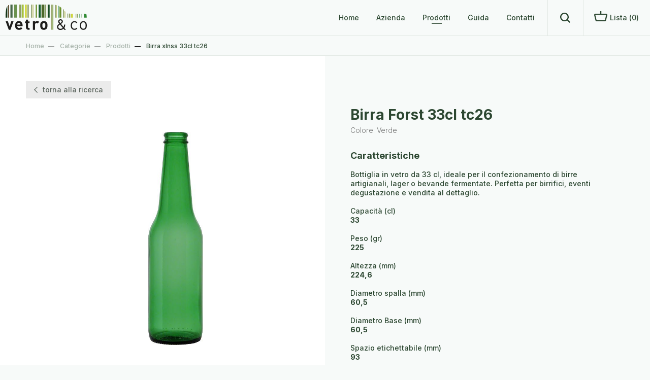

--- FILE ---
content_type: text/html; charset=UTF-8
request_url: https://vetrocommerciale.it/prodotti/prodotto/279/birra-xlnss-33cl-tc26
body_size: 5538
content:
<!doctype html>
<html lang="it">
    <head>
        <meta charset="utf-8">
        <meta name="viewport" content="width=device-width, initial-scale=1, maximum-scale=1">
        <meta name="csrf-token" content="XxdsCRNeZguo8DxeV5wWh5bKF5Et2op6vnmCozv1">
        <title>Birra Forst 33cl tc26 - Contenitori in vetro per bevande e alimenti</title>
        <meta name="description" content="Bottiglia in vetro da 33 cl, ideale per il confezionamento di birre artigianali, lager o bevande fermentate. Perfetta per birrifici, eventi degustazione e v...">
            <link rel="canonical" href="https://vetrocommerciale.it/prodotti/prodotto/279/birra-forst-33cl-tc26" />
        <meta name="author" content="">
        
        <meta property="og:title" content="Birra Forst 33cl tc26 - Contenitori in vetro per bevande e alimenti" />
        <meta property="og:description" content="Bottiglia in vetro da 33 cl, ideale per il confezionamento di birre artigianali, lager o bevande fermentate. Perfetta per birrifici, eventi degustazione e v..." />
        <meta property="og:image" content="https://www.vetrocommerciale.it/storage/2022/06/14/a009831ffd3871649559edf7f6fb9194c0437d0f.jpg" />
        <meta property="og:type" content="website" />
        <meta property="og:url" content="https://vetrocommerciale.it/prodotti/prodotto/279/birra-xlnss-33cl-tc26" />
        <meta property="og:site_name" content="Vetro Commerciale" />
        
                
        <link href="/css/swiper.css" rel="stylesheet">
        <link rel="stylesheet" href="/css/app.css?=v2.1" type="text/css" media="all">
        <link rel="stylesheet" href="https://vetrocommerciale.it/css/promo.css?=v2.3" type="text/css" media="all">
        <link rel="stylesheet" href="https://vetrocommerciale.it/css/temp.css?=v1.1" type="text/css" media="all">
                
        <script type="text/javascript">
        var _iub = _iub || [];
        _iub.csConfiguration = {"ccpaAcknowledgeOnDisplay":true,"consentOnContinuedBrowsing":false,"countryDetection":true,"enableCcpa":true,"enableLgpd":true,/*"floatingPreferencesButtonDisplay":"bottom-right",*/"invalidateConsentWithoutLog":true,"lgpdAppliesGlobally":false,"perPurposeConsent":true,"siteId":2802806,"whitelabel":false,"cookiePolicyId":41879462,"lang":"it","cookiePolicyUrl":"https://www.vetrocommerciale.it/cookie.policy.php","privacyPolicyUrl":"https://www.vetrocommerciale.it/cookie.policy.php", "banner":{ "acceptButtonColor":"#698F5E","acceptButtonDisplay":true,"backgroundColor":"#151815","closeButtonDisplay":false,"customizeButtonColor":"#2C4731","customizeButtonDisplay":true,"explicitWithdrawal":true,"listPurposes":true,"position":"float-bottom-center","rejectButtonColor":"#698F5E","rejectButtonDisplay":true }};
        </script>
        <script type="text/javascript" src="//cdn.iubenda.com/cs/ccpa/stub.js"></script>
        <script type="text/javascript" src="//cdn.iubenda.com/cs/iubenda_cs.js" charset="UTF-8" async></script>
        <!-- Google Tag Manager -->
        <script>(function(w,d,s,l,i){w[l]=w[l]||[];w[l].push({'gtm.start':
        new Date().getTime(),event:'gtm.js'});var f=d.getElementsByTagName(s)[0],
        j=d.createElement(s),dl=l!='dataLayer'?'&l='+l:'';j.async=true;j.src=
        'https://www.googletagmanager.com/gtm.js?id='+i+dl;f.parentNode.insertBefore(j,f);
        })(window,document,'script','dataLayer','GTM-T9VLN5RH');</script>
        <!-- End Google Tag Manager -->
    </head>
    <body class="">	
      <!-- Google Tag Manager (noscript) -->
      <noscript><iframe src="https://www.googletagmanager.com/ns.html?id=GTM-T9VLN5RH"
      height="0" width="0" style="display:none;visibility:hidden"></iframe></noscript>
      <!-- End Google Tag Manager (noscript) -->
                <header class="v-main-header">
        <div class="v-header-inner container-fluid">
        <a href="https://vetrocommerciale.it" class="v-logo" title="Logo">
            <img src="/images/vetro-commerciale-logo.svg" alt="Vetro Commerciale">
            <img src="/images/vetro-commerciale-logo-white.svg" alt="Vetro Commerciale">
        </a>
        <nav class="v-header-nav">
            <ul>
                                    <li class="">
                        <a href="https://vetrocommerciale.it" title="Home">
                            Home
                        </a>
                    </li>
                                    <li class="">
                        <a href="/azienda" title="Azienda">
                            Azienda
                        </a>
                    </li>
                                    <li class="current">
                        <a href="https://vetrocommerciale.it/categorie" title="Prodotti">
                            Prodotti
                        </a>
                    </li>
                                    <li class="">
                        <a href="https://vetrocommerciale.it/guida" title="Guida">
                            Guida
                        </a>
                    </li>
                                    <li class="">
                        <a href="/contatti" title="Contatti">
                            Contatti
                        </a>
                    </li>
                            </ul>
            <div class="v-search">
                <input
                    type="text"
                    placeholder="Scrivi e premi invio"
                    id="global-search"
                    aria-label="Search"
                    onkeyup="global_search(event)"
                >
                <svg xmlns="http://www.w3.org/2000/svg" viewBox="0 0 34.02 34.03">
                    <path
                        d="M34.02,31.21l-8.03-8.03c4.82-6.37,3.56-15.43-2.81-20.25C16.81-1.89,7.75-.63,2.93,5.73-1.89,12.1-.63,21.17,5.73,25.99c5.15,3.9,12.27,3.9,17.43,.01l8.03,8.03,2.82-2.82ZM7.05,21.87c-4.09-4.09-4.09-10.72,0-14.8,4.09-4.09,10.72-4.09,14.8,0s4.09,10.72,0,14.8h0c-4.09,4.08-10.71,4.08-14.8,0Z"/>
                </svg>
            </div>
            <a
                class="v-list "
                href="https://vetrocommerciale.it/carrello"
                id="cart-list-a"
                title="Carrello"
            >
                <div class="v-list-icon">
                    <svg xmlns="http://www.w3.org/2000/svg" viewBox="0 0 44.38 33.54">
                        <path
                            d="M43.48,9.94c-.81-1.04-2.03-1.64-3.35-1.64h-15.94V0h-4V8.3H4.25c-1.32,0-2.54,.6-3.35,1.64C.09,10.98-.19,12.31,.13,13.59L4.35,30.33c.48,1.89,2.17,3.21,4.12,3.21h27.44c1.95,0,3.64-1.32,4.12-3.21l4.22-16.74c.32-1.28,.04-2.61-.77-3.65Zm-7.33,19.41c-.03,.11-.13,.19-.24,.19H8.47c-.11,0-.21-.08-.24-.19L4.01,12.61c-.02-.08,0-.15,.04-.21,.05-.06,.12-.1,.2-.1H40.13c.08,0,.15,.03,.2,.1,.05,.06,.06,.14,.04,.21l-4.22,16.74Z"/>
                    </svg>
                </div>
                Lista (<span id="chart-list"> 0 </span>)
            </a>
            <div class="v-hamburger">
                <div class="hamburger">
                    <div class="line line1"></div>
                    <div class="line line2"></div>
                </div>
            </div>
        </nav>
        <div class="v-mobile-nav">
            <input
                type="text"
                placeholder="Cerca sul sito"
                id="global-search-mobile"
                aria-label="Search"
                onkeyup="global_search(event)"
            >
            <ul>
                                    <li class="">
                        <a href="https://vetrocommerciale.it" title="Home">
                            Home
                        </a>
                    </li>
                                    <li class="">
                        <a href="/azienda" title="Azienda">
                            Azienda
                        </a>
                    </li>
                                    <li class="current">
                        <a href="https://vetrocommerciale.it/categorie" title="Prodotti">
                            Prodotti
                        </a>
                    </li>
                                    <li class="">
                        <a href="https://vetrocommerciale.it/guida" title="Guida">
                            Guida
                        </a>
                    </li>
                                    <li class="">
                        <a href="/contatti" title="Contatti">
                            Contatti
                        </a>
                    </li>
                            </ul>
        </div>
    </div>
</header>
<script>
    let cart_totale = document.getElementById('chart-list');
    let cart_list_a = document.getElementById('cart-list-a');

    

    async function getCartTotale() {
        let response = await axios.post('https://vetrocommerciale.it/totale-carrello');
        cart_totale.innerHTML = response.data;
        if (response.data > 0) {
            cart_list_a.classList.add('v-active');
        } else {
            cart_list_a.classList.remove('v-active');
        }
    }

    document.addEventListener('DOMContentLoaded', function () {
        document.addEventListener('addedProductToCart', function (e) {
            getCartTotale();
        });
    });

    // let global_search_word = document.getElementById('global-search');

    function global_search(event) {
        let search_string = event.target.value;
        
        if (event.keyCode === 13) {
            window.location.href = "https://vetrocommerciale.it/prodotti?cerca=" + search_string;
        }
    }

</script>
        <main>
            
                                                <div class="v-breadcrumbs">
                        <div class="container">
                            <ul>
                                                                                                            <li>
                                            <a href="https://vetrocommerciale.it" title="Home">
                                                Home
                                            </a>
                                        </li>
                                                                                                                                                <li>
                                            <a href="https://vetrocommerciale.it/categorie" title="Categorie">
                                                Categorie
                                            </a>
                                        </li>
                                                                                                                                                <li>
                                            <a href="https://vetrocommerciale.it/prodotti" title="Prodotti">
                                                Prodotti
                                            </a>
                                        </li>
                                                                                                                                                <li>
                                            Birra xlnss 33cl tc26
                                        </li>
                                                                                                </ul>
                        </div>
                    </div>
                                        

                <section class="v-product-page">
        <div class="v-single-product-container container">
            <div class="v-product-image">
                                <a href="https://vetrocommerciale.it/categorie" class="v-back" title="Torna alla ricerca">
                    <svg viewBox="0 0 30.74 53.51"><polygon points="30.74 4.01 26.73 0 0 26.73 .02 26.76 0 26.78 26.73 53.51 30.74 49.5 7.99 26.76 30.74 4.01"/></svg>
                    torna alla ricerca
                </a>
                <img src="https://www.vetrocommerciale.it/storage/2022/06/14/a009831ffd3871649559edf7f6fb9194c0437d0f.jpg" alt="Birra Forst 33cl tc26"/>
            </div>
            <div class="v-product-sheet">
                <div class="v-product-row v-product-title">
                    <h1>Birra Forst 33cl tc26</h1>
                                            <div class="p-color"> Colore:  Verde</div>
                                    </div>
                <div class="v-product-row v-product-list">
                    <h4>Caratteristiche</h4>
                    <div>
                        <span>Bottiglia in vetro da 33 cl, ideale per il confezionamento di birre artigianali, lager o bevande fermentate. Perfetta per birrifici, eventi degustazione e vendita al dettaglio.</span><span><br></span><span><br></span><span>Capacità (cl)</span><span><br></span><span><strong>33</strong></span><span><br></span><span><br></span><span>Peso (gr)</span><span><br></span><span><strong>225</strong></span><span><br></span><span><br></span><span>Altezza (mm)</span><span><br></span><span><strong>224,6</strong></span><span><br></span><span><br></span><span>Diametro spalla (mm)</span><span><br></span><span><strong>60,5</strong></span><span><br></span><span><br></span><span>Diametro Base (mm)</span><span><br></span><span><strong>60,5</strong></span><span><br></span><span><br></span><span>Spazio etichettabile (mm)</span><span><br></span><span><strong>93</strong></span><span><br></span><span><br></span><span>Disponibile anche in fardelli da 28 pz.</span><span><br></span>
                    </div>
                </div>
               
                                    <h4>Colori</h4>
                    <div class="v-product-row v-product-colors">
                        <ul>
                                                            <li
                                    class="">
                                    <a
                                                                                    href="https://vetrocommerciale.it/prodotti/prodotto/279/birra-forst-33cl-tc26"
                                                                                title="Birra Forst 33cl tc26"
                                    >
                                                                                                                            <div class="v-color" style="background: #51A068;" title="Verde"></div>
                                        
                                        <img src="https://www.vetrocommerciale.it/storage/2022/06/14/a009831ffd3871649559edf7f6fb9194c0437d0f.jpg" alt="Birra Forst 33cl tc26"/>
                                    </a>
                                </li>
                                                            <li
                                    class="">
                                    <a
                                                                                    href="https://vetrocommerciale.it/prodotti/prodotto/280/birra-forst-33cl-tc26"
                                                                                title="Birra Forst 33cl tc26"
                                    >
                                                                                                                            <div class="v-color" style="background: #7D5310;" title="Rosso Bruno"></div>
                                        
                                        <img src="https://www.vetrocommerciale.it/storage/2022/06/14/e75295999350a8d2de77ca633c8dac4cdfd5cf04.jpg" alt="Birra Forst 33cl tc26"/>
                                    </a>
                                </li>
                                                    </ul>
                    </div>
                                                <div class="v-product-row v-product-cta">
                    <a href="https://vetrocommerciale.it/carrello" class="v-cta" onclick="add_to_cart_with_color(event)" title="Aggiungi alla lista">Aggiungi alla lista</a>
                </div>

            </div>

        </div>
    </section>
    <section class="v-products v-medium-padding">
        <div class="v-products-container">
            <div class="v-products-list v-products-related container">
                                                    <div class="v-title">
                        <h2>Accessori correlati</h2>
                    </div>
                    <div class="row">
                                                    <div class="v-product-card col-lg-3 col-md-4 col-sm-6 col-6">
                                <a href="https://vetrocommerciale.it/prodotti/prodotto/83/tappi-corona-o-26-29-vari-colori" class="v-product-card-content" title="Tappi corona Ø 26 - 29 vari colori">
                                    <div class="v-product-image">
                                        <img src="https://www.vetrocommerciale.it/storage/2022/06/14/dad0d16527a2c2d4e901ff357bd373b1aee188b2.jpg" alt="Tappi corona Ø 26 - 29 vari colori" />
                                    </div>
                                    <div class="v-product-title">
                                        <h4> Tappi corona Ø 26 - 29 vari colori </h4>
                                    </div>
                                    <div class="v-product-add">
                                        + Visualizza dettagli
                                    </div>
                                    <div class="v-product-colors">
                                        <ul>
                                                                                                                                </ul>
                                    </div>
                                </a>
                            </div>
                                            </div>
                            </div>
        </div>
        <div class="v-services-guide container" style="max-width: 600px;">
            <ul>
                <li>
                    <div class="v-service-content">
                        <img src="/images/guide-icon-1.svg" alt="Cerca i prodotti" loading="lazy" />
                        <div class="v-title">Scegli</div>
                        <p>i prodotti che desideri, invia il modulo o scrivici per ricevere informazioni o preventivi.</p>
                    </div>
                </li>
                <li>
                    <div class="v-service-content">
                        <img src="/images/guide-icon-2.svg" alt="Aggiungi al carrello" loading="lazy" />
                        <div class="v-title">Valuta</div>
                        <p>la nostra proposta e conferma l’ordine se soddisfa le tue esigenze.</p>
                    </div>
                </li>
                <li>
                    <div class="v-service-content">
                        <img src="/images/guide-icon-3.svg" alt="Consegna" loading="lazy" />
                        <div class="v-title">Ricevi</div>
                        <p>rapidamente il tuo ordine a domicilio.</p>
                    </div>
                </li>
            </ul>
        </div>
    </section>

        </main>

        <footer>
        <div class="v-footer container">
        <div class="row">
            <div class="v-logo v-footer-col col-md-3">
                <img src="/images/vetro-commerciale-logo-white.svg" alt="Vetro Commerciale">
                Contenitori in vetro <br/>
                per bevande
                e alimenti.
            </div>
            <div class="v-footer-col col-md-2">
                <h6>Menu</h6>
                <ul>
                                            <li><a href="https://vetrocommerciale.it" class="" title="Home">Home</a></li>
                                            <li><a href="/azienda" class="" title="Azienda">Azienda</a></li>
                                            <li><a href="https://vetrocommerciale.it/prodotti" class="active" title="Prodotti">Prodotti</a></li>
                                            <li><a href="https://vetrocommerciale.it/guida" class="" title="Guida">Guida</a></li>
                                            <li><a href="/contatti" class="" title="Contatti">Contatti</a></li>
                                    </ul>
            </div>
            <div class="v-footer-col col-md-2">
                <h6>Prodotti</h6>
                <ul>
                    <li><a href="/prodotti?categoria%5B%5D=bottiglie">Bottiglie</a></li>
                    <li><a href="/prodotti?categoria%5B%5D=food">Food</a></li>
                    <li><a href="/prodotti?categoria%5B%5D=accessori">Accessori</a></li>
                </ul>
            </div>
            <div class="v-footer-col col-md-2">
                <h6>Utilizzo del sito</h6>
                <ul>
                    <li><a href="/privacy-policy">Privacy Policy</a></li>
                    <li><a href="/cookie-policy">Cookie Policy</a></li>
                </ul>
            </div>
            <div class="v-footer-col col-md-3">
                <address>
                    Vetro&Co è un marchio di:<br>
                    <strong>Deltaglass Srl</strong><br/>
                    Via del Commercio, 2<br/>
                    31020 San Polo di Piave (TV)<br/>
                    Tel. 0422.805450<br/>
                    <a href="mailto:info@deltaglass.it">info@deltaglass.it</a><br/>
                    Partita Iva 03702020268
                </address>
            </div>
        </div>
    </div>
</footer>

                    <script src="/js/app.js"></script>
            <script src="/js/swiper.js"></script>
            <script src="/js/custom.js"></script>
<script>            
            // Popup 2023

//check to see if the submited cookie is set, if not check if the popup has been closed, if not then display the popup
  if( getCookie('popupCookie1736') != 'submited'){ 
	if(getCookie('popupCookie1736') != 'closed' ){
	  $('.rp_popup').css("display", "block").hide().delay(1000).fadeIn();
      // setCookie('popupCookie1736', 'closed', 5);
	}
  }
  
  $('.rp_popup_content').click(function(){
	$('.rp_popup').fadeOut();
	//sets the coookie to one minute (.00069444444) if the popup is closed (whole numbers = days)
	// setta il cookie ad un minuto impostando ".00069444444", un giorno impostando "1"
	setCookie( 'popupCookie1736', 'closed', 5 );
  });
  
  /*$('a.submit').click(function(){
	$('.popup-overlay').fadeOut();
	//sets the coookie to five minutes if the popup is submited (whole numbers = days)
	setCookie( 'popupCookie', 'submited', .0034722222 );
  });*/

  function getCookie(cname) {
	var name = cname + "=";
	var ca = document.cookie.split(';');
	for (var i = 0; i < ca.length; i++) {
	  var c = ca[i];
	  while (c.charAt(0) == ' ') {
		c = c.substring(1);
	  }
	  if (c.indexOf(name) == 0) {
		return c.substring(name.length, c.length);
	  }
	}
	return "";
  }

  function setCookie(cname, cvalue, exdays) {
	var d = new Date();
	d.setTime(d.getTime() + (exdays * 24 * 60 * 60 * 1000));
	var expires = "expires=" + d.toUTCString();
	document.cookie = cname + "=" + cvalue + ";" + expires + ";path=/";
  }
</script>            
            <script>
        let product = 279;
        let colors = [];

        function select_color(element)
        {
            if (element.checked)
            {
                colors.push(element.value);
            }
            else
            {
                colors.splice(colors.indexOf(element.value), 1);
            }
        }

        async function add_to_cart_with_color(event)
        {
            event.preventDefault();
            try {
                let request = await axios.post('https://vetrocommerciale.it/prodotti/aggiungi-al-carrello', {
                    product: product,
                    colors: [8],
                });
                
                document.dispatchEvent(new CustomEvent('addedProductToCart'));
                
            } catch (e) {
                console.log(e);
            }
            // redirect to
            window.location.href = 'https://vetrocommerciale.it/carrello';
        }
        async function add_to_cart(event, product_id) {
            event.preventDefault()
            try {
                let request = await axios.post('https://vetrocommerciale.it/prodotti/aggiungi-al-carrello', {
                    product: product_id,
                });
                
                document.dispatchEvent(new CustomEvent('addedProductToCart'));
                
            } catch (e) {
                console.log(e);
            }
        }
    </script>
    </body>
</html>


--- FILE ---
content_type: text/css
request_url: https://vetrocommerciale.it/css/app.css?=v2.1
body_size: 14474
content:
@import url(https://fonts.googleapis.com/css2?family=Inter:wght@300;500;700;900&display=swap);
a,abbr,acronym,address,applet,article,aside,audio,b,big,blockquote,body,canvas,caption,center,cite,code,dd,del,details,dfn,div,dl,dt,em,embed,fieldset,figcaption,figure,footer,form,h1,h2,h3,h4,h5,h6,header,hgroup,html,i,iframe,img,ins,kbd,label,legend,li,mark,menu,nav,object,ol,output,p,pre,q,ruby,s,samp,section,small,span,strike,strong,sub,summary,sup,table,tbody,td,tfoot,th,thead,time,tr,tt,u,ul,var,video{border:0;font-size:100%;font:inherit;margin:0;padding:0;vertical-align:baseline}body{line-height:1}ol,ul{list-style:none}blockquote,q{quotes:none}blockquote:after,blockquote:before,q:after,q:before{content:"";content:none}table{border-collapse:collapse;border-spacing:0}article,aside,details,figcaption,figure,footer,header,hgroup,menu,nav,section{display:block}.clear{clear:both}.screen-reader-text{clip:rect(1px,1px,1px,1px);position:absolute!important}
/*!
 * Bootstrap Grid v5.0.2 (https://getbootstrap.com/)
 * Copyright 2011-2021 The Bootstrap Authors
 * Copyright 2011-2021 Twitter, Inc.
 * Licensed under MIT (https://github.com/twbs/bootstrap/blob/main/LICENSE)
 */.container,.container-fluid,.container-lg,.container-md,.container-sm,.container-xl,.container-xxl{margin-left:auto;margin-right:auto;padding-left:var(--bs-gutter-x,.75rem);padding-right:var(--bs-gutter-x,.75rem);width:100%}@media (min-width:576px){.container,.container-sm{max-width:540px}}@media (min-width:768px){.container,.container-md,.container-sm{max-width:720px}}@media (min-width:992px){.container,.container-lg,.container-md,.container-sm{max-width:960px}}@media (min-width:1200px){.container,.container-lg,.container-md,.container-sm,.container-xl{max-width:1140px}}@media (min-width:1400px){.container,.container-lg,.container-md,.container-sm,.container-xl,.container-xxl{max-width:1320px}}.row{--bs-gutter-x:1.5rem;--bs-gutter-y:0;display:flex;flex-wrap:wrap;margin-left:calc(var(--bs-gutter-x)*-.5);margin-right:calc(var(--bs-gutter-x)*-.5);margin-top:calc(var(--bs-gutter-y)*-1)}.row>*{box-sizing:border-box;flex-shrink:0;margin-top:var(--bs-gutter-y);max-width:100%;padding-left:calc(var(--bs-gutter-x)*.5);padding-right:calc(var(--bs-gutter-x)*.5);width:100%}.col{flex:1 0 0%}.row-cols-auto>*{flex:0 0 auto;width:auto}.row-cols-1>*{flex:0 0 auto;width:100%}.row-cols-2>*{flex:0 0 auto;width:50%}.row-cols-3>*{flex:0 0 auto;width:33.3333333333%}.row-cols-4>*{flex:0 0 auto;width:25%}.row-cols-5>*{flex:0 0 auto;width:20%}.row-cols-6>*{flex:0 0 auto;width:16.6666666667%}@media (min-width:576px){.col-sm{flex:1 0 0%}.row-cols-sm-auto>*{flex:0 0 auto;width:auto}.row-cols-sm-1>*{flex:0 0 auto;width:100%}.row-cols-sm-2>*{flex:0 0 auto;width:50%}.row-cols-sm-3>*{flex:0 0 auto;width:33.3333333333%}.row-cols-sm-4>*{flex:0 0 auto;width:25%}.row-cols-sm-5>*{flex:0 0 auto;width:20%}.row-cols-sm-6>*{flex:0 0 auto;width:16.6666666667%}}@media (min-width:768px){.col-md{flex:1 0 0%}.row-cols-md-auto>*{flex:0 0 auto;width:auto}.row-cols-md-1>*{flex:0 0 auto;width:100%}.row-cols-md-2>*{flex:0 0 auto;width:50%}.row-cols-md-3>*{flex:0 0 auto;width:33.3333333333%}.row-cols-md-4>*{flex:0 0 auto;width:25%}.row-cols-md-5>*{flex:0 0 auto;width:20%}.row-cols-md-6>*{flex:0 0 auto;width:16.6666666667%}}@media (min-width:992px){.col-lg{flex:1 0 0%}.row-cols-lg-auto>*{flex:0 0 auto;width:auto}.row-cols-lg-1>*{flex:0 0 auto;width:100%}.row-cols-lg-2>*{flex:0 0 auto;width:50%}.row-cols-lg-3>*{flex:0 0 auto;width:33.3333333333%}.row-cols-lg-4>*{flex:0 0 auto;width:25%}.row-cols-lg-5>*{flex:0 0 auto;width:20%}.row-cols-lg-6>*{flex:0 0 auto;width:16.6666666667%}}@media (min-width:1200px){.col-xl{flex:1 0 0%}.row-cols-xl-auto>*{flex:0 0 auto;width:auto}.row-cols-xl-1>*{flex:0 0 auto;width:100%}.row-cols-xl-2>*{flex:0 0 auto;width:50%}.row-cols-xl-3>*{flex:0 0 auto;width:33.3333333333%}.row-cols-xl-4>*{flex:0 0 auto;width:25%}.row-cols-xl-5>*{flex:0 0 auto;width:20%}.row-cols-xl-6>*{flex:0 0 auto;width:16.6666666667%}}@media (min-width:1400px){.col-xxl{flex:1 0 0%}.row-cols-xxl-auto>*{flex:0 0 auto;width:auto}.row-cols-xxl-1>*{flex:0 0 auto;width:100%}.row-cols-xxl-2>*{flex:0 0 auto;width:50%}.row-cols-xxl-3>*{flex:0 0 auto;width:33.3333333333%}.row-cols-xxl-4>*{flex:0 0 auto;width:25%}.row-cols-xxl-5>*{flex:0 0 auto;width:20%}.row-cols-xxl-6>*{flex:0 0 auto;width:16.6666666667%}}.col-auto{flex:0 0 auto;width:auto}.col-1{flex:0 0 auto;width:8.33333333%}.col-2{flex:0 0 auto;width:16.66666667%}.col-3{flex:0 0 auto;width:25%}.col-4{flex:0 0 auto;width:33.33333333%}.col-5{flex:0 0 auto;width:41.66666667%}.col-6{flex:0 0 auto;width:50%}.col-7{flex:0 0 auto;width:58.33333333%}.col-8{flex:0 0 auto;width:66.66666667%}.col-9{flex:0 0 auto;width:75%}.col-10{flex:0 0 auto;width:83.33333333%}.col-11{flex:0 0 auto;width:91.66666667%}.col-12{flex:0 0 auto;width:100%}.offset-1{margin-left:8.33333333%}.offset-2{margin-left:16.66666667%}.offset-3{margin-left:25%}.offset-4{margin-left:33.33333333%}.offset-5{margin-left:41.66666667%}.offset-6{margin-left:50%}.offset-7{margin-left:58.33333333%}.offset-8{margin-left:66.66666667%}.offset-9{margin-left:75%}.offset-10{margin-left:83.33333333%}.offset-11{margin-left:91.66666667%}.g-0,.gx-0{--bs-gutter-x:0}.g-0,.gy-0{--bs-gutter-y:0}.g-1,.gx-1{--bs-gutter-x:0.25rem}.g-1,.gy-1{--bs-gutter-y:0.25rem}.g-2,.gx-2{--bs-gutter-x:0.5rem}.g-2,.gy-2{--bs-gutter-y:0.5rem}.g-3,.gx-3{--bs-gutter-x:1rem}.g-3,.gy-3{--bs-gutter-y:1rem}.g-4,.gx-4{--bs-gutter-x:1.5rem}.g-4,.gy-4{--bs-gutter-y:1.5rem}.g-5,.gx-5{--bs-gutter-x:3rem}.g-5,.gy-5{--bs-gutter-y:3rem}@media (min-width:576px){.col-sm-auto{flex:0 0 auto;width:auto}.col-sm-1{flex:0 0 auto;width:8.33333333%}.col-sm-2{flex:0 0 auto;width:16.66666667%}.col-sm-3{flex:0 0 auto;width:25%}.col-sm-4{flex:0 0 auto;width:33.33333333%}.col-sm-5{flex:0 0 auto;width:41.66666667%}.col-sm-6{flex:0 0 auto;width:50%}.col-sm-7{flex:0 0 auto;width:58.33333333%}.col-sm-8{flex:0 0 auto;width:66.66666667%}.col-sm-9{flex:0 0 auto;width:75%}.col-sm-10{flex:0 0 auto;width:83.33333333%}.col-sm-11{flex:0 0 auto;width:91.66666667%}.col-sm-12{flex:0 0 auto;width:100%}.offset-sm-0{margin-left:0}.offset-sm-1{margin-left:8.33333333%}.offset-sm-2{margin-left:16.66666667%}.offset-sm-3{margin-left:25%}.offset-sm-4{margin-left:33.33333333%}.offset-sm-5{margin-left:41.66666667%}.offset-sm-6{margin-left:50%}.offset-sm-7{margin-left:58.33333333%}.offset-sm-8{margin-left:66.66666667%}.offset-sm-9{margin-left:75%}.offset-sm-10{margin-left:83.33333333%}.offset-sm-11{margin-left:91.66666667%}.g-sm-0,.gx-sm-0{--bs-gutter-x:0}.g-sm-0,.gy-sm-0{--bs-gutter-y:0}.g-sm-1,.gx-sm-1{--bs-gutter-x:0.25rem}.g-sm-1,.gy-sm-1{--bs-gutter-y:0.25rem}.g-sm-2,.gx-sm-2{--bs-gutter-x:0.5rem}.g-sm-2,.gy-sm-2{--bs-gutter-y:0.5rem}.g-sm-3,.gx-sm-3{--bs-gutter-x:1rem}.g-sm-3,.gy-sm-3{--bs-gutter-y:1rem}.g-sm-4,.gx-sm-4{--bs-gutter-x:1.5rem}.g-sm-4,.gy-sm-4{--bs-gutter-y:1.5rem}.g-sm-5,.gx-sm-5{--bs-gutter-x:3rem}.g-sm-5,.gy-sm-5{--bs-gutter-y:3rem}}@media (min-width:768px){.col-md-auto{flex:0 0 auto;width:auto}.col-md-1{flex:0 0 auto;width:8.33333333%}.col-md-2{flex:0 0 auto;width:16.66666667%}.col-md-3{flex:0 0 auto;width:25%}.col-md-4{flex:0 0 auto;width:33.33333333%}.col-md-5{flex:0 0 auto;width:41.66666667%}.col-md-6{flex:0 0 auto;width:50%}.col-md-7{flex:0 0 auto;width:58.33333333%}.col-md-8{flex:0 0 auto;width:66.66666667%}.col-md-9{flex:0 0 auto;width:75%}.col-md-10{flex:0 0 auto;width:83.33333333%}.col-md-11{flex:0 0 auto;width:91.66666667%}.col-md-12{flex:0 0 auto;width:100%}.offset-md-0{margin-left:0}.offset-md-1{margin-left:8.33333333%}.offset-md-2{margin-left:16.66666667%}.offset-md-3{margin-left:25%}.offset-md-4{margin-left:33.33333333%}.offset-md-5{margin-left:41.66666667%}.offset-md-6{margin-left:50%}.offset-md-7{margin-left:58.33333333%}.offset-md-8{margin-left:66.66666667%}.offset-md-9{margin-left:75%}.offset-md-10{margin-left:83.33333333%}.offset-md-11{margin-left:91.66666667%}.g-md-0,.gx-md-0{--bs-gutter-x:0}.g-md-0,.gy-md-0{--bs-gutter-y:0}.g-md-1,.gx-md-1{--bs-gutter-x:0.25rem}.g-md-1,.gy-md-1{--bs-gutter-y:0.25rem}.g-md-2,.gx-md-2{--bs-gutter-x:0.5rem}.g-md-2,.gy-md-2{--bs-gutter-y:0.5rem}.g-md-3,.gx-md-3{--bs-gutter-x:1rem}.g-md-3,.gy-md-3{--bs-gutter-y:1rem}.g-md-4,.gx-md-4{--bs-gutter-x:1.5rem}.g-md-4,.gy-md-4{--bs-gutter-y:1.5rem}.g-md-5,.gx-md-5{--bs-gutter-x:3rem}.g-md-5,.gy-md-5{--bs-gutter-y:3rem}}@media (min-width:992px){.col-lg-auto{flex:0 0 auto;width:auto}.col-lg-1{flex:0 0 auto;width:8.33333333%}.col-lg-2{flex:0 0 auto;width:16.66666667%}.col-lg-3{flex:0 0 auto;width:25%}.col-lg-4{flex:0 0 auto;width:33.33333333%}.col-lg-5{flex:0 0 auto;width:41.66666667%}.col-lg-6{flex:0 0 auto;width:50%}.col-lg-7{flex:0 0 auto;width:58.33333333%}.col-lg-8{flex:0 0 auto;width:66.66666667%}.col-lg-9{flex:0 0 auto;width:75%}.col-lg-10{flex:0 0 auto;width:83.33333333%}.col-lg-11{flex:0 0 auto;width:91.66666667%}.col-lg-12{flex:0 0 auto;width:100%}.offset-lg-0{margin-left:0}.offset-lg-1{margin-left:8.33333333%}.offset-lg-2{margin-left:16.66666667%}.offset-lg-3{margin-left:25%}.offset-lg-4{margin-left:33.33333333%}.offset-lg-5{margin-left:41.66666667%}.offset-lg-6{margin-left:50%}.offset-lg-7{margin-left:58.33333333%}.offset-lg-8{margin-left:66.66666667%}.offset-lg-9{margin-left:75%}.offset-lg-10{margin-left:83.33333333%}.offset-lg-11{margin-left:91.66666667%}.g-lg-0,.gx-lg-0{--bs-gutter-x:0}.g-lg-0,.gy-lg-0{--bs-gutter-y:0}.g-lg-1,.gx-lg-1{--bs-gutter-x:0.25rem}.g-lg-1,.gy-lg-1{--bs-gutter-y:0.25rem}.g-lg-2,.gx-lg-2{--bs-gutter-x:0.5rem}.g-lg-2,.gy-lg-2{--bs-gutter-y:0.5rem}.g-lg-3,.gx-lg-3{--bs-gutter-x:1rem}.g-lg-3,.gy-lg-3{--bs-gutter-y:1rem}.g-lg-4,.gx-lg-4{--bs-gutter-x:1.5rem}.g-lg-4,.gy-lg-4{--bs-gutter-y:1.5rem}.g-lg-5,.gx-lg-5{--bs-gutter-x:3rem}.g-lg-5,.gy-lg-5{--bs-gutter-y:3rem}}@media (min-width:1200px){.col-xl-auto{flex:0 0 auto;width:auto}.col-xl-1{flex:0 0 auto;width:8.33333333%}.col-xl-2{flex:0 0 auto;width:16.66666667%}.col-xl-3{flex:0 0 auto;width:25%}.col-xl-4{flex:0 0 auto;width:33.33333333%}.col-xl-5{flex:0 0 auto;width:41.66666667%}.col-xl-6{flex:0 0 auto;width:50%}.col-xl-7{flex:0 0 auto;width:58.33333333%}.col-xl-8{flex:0 0 auto;width:66.66666667%}.col-xl-9{flex:0 0 auto;width:75%}.col-xl-10{flex:0 0 auto;width:83.33333333%}.col-xl-11{flex:0 0 auto;width:91.66666667%}.col-xl-12{flex:0 0 auto;width:100%}.offset-xl-0{margin-left:0}.offset-xl-1{margin-left:8.33333333%}.offset-xl-2{margin-left:16.66666667%}.offset-xl-3{margin-left:25%}.offset-xl-4{margin-left:33.33333333%}.offset-xl-5{margin-left:41.66666667%}.offset-xl-6{margin-left:50%}.offset-xl-7{margin-left:58.33333333%}.offset-xl-8{margin-left:66.66666667%}.offset-xl-9{margin-left:75%}.offset-xl-10{margin-left:83.33333333%}.offset-xl-11{margin-left:91.66666667%}.g-xl-0,.gx-xl-0{--bs-gutter-x:0}.g-xl-0,.gy-xl-0{--bs-gutter-y:0}.g-xl-1,.gx-xl-1{--bs-gutter-x:0.25rem}.g-xl-1,.gy-xl-1{--bs-gutter-y:0.25rem}.g-xl-2,.gx-xl-2{--bs-gutter-x:0.5rem}.g-xl-2,.gy-xl-2{--bs-gutter-y:0.5rem}.g-xl-3,.gx-xl-3{--bs-gutter-x:1rem}.g-xl-3,.gy-xl-3{--bs-gutter-y:1rem}.g-xl-4,.gx-xl-4{--bs-gutter-x:1.5rem}.g-xl-4,.gy-xl-4{--bs-gutter-y:1.5rem}.g-xl-5,.gx-xl-5{--bs-gutter-x:3rem}.g-xl-5,.gy-xl-5{--bs-gutter-y:3rem}}@media (min-width:1400px){.col-xxl-auto{flex:0 0 auto;width:auto}.col-xxl-1{flex:0 0 auto;width:8.33333333%}.col-xxl-2{flex:0 0 auto;width:16.66666667%}.col-xxl-3{flex:0 0 auto;width:25%}.col-xxl-4{flex:0 0 auto;width:33.33333333%}.col-xxl-5{flex:0 0 auto;width:41.66666667%}.col-xxl-6{flex:0 0 auto;width:50%}.col-xxl-7{flex:0 0 auto;width:58.33333333%}.col-xxl-8{flex:0 0 auto;width:66.66666667%}.col-xxl-9{flex:0 0 auto;width:75%}.col-xxl-10{flex:0 0 auto;width:83.33333333%}.col-xxl-11{flex:0 0 auto;width:91.66666667%}.col-xxl-12{flex:0 0 auto;width:100%}.offset-xxl-0{margin-left:0}.offset-xxl-1{margin-left:8.33333333%}.offset-xxl-2{margin-left:16.66666667%}.offset-xxl-3{margin-left:25%}.offset-xxl-4{margin-left:33.33333333%}.offset-xxl-5{margin-left:41.66666667%}.offset-xxl-6{margin-left:50%}.offset-xxl-7{margin-left:58.33333333%}.offset-xxl-8{margin-left:66.66666667%}.offset-xxl-9{margin-left:75%}.offset-xxl-10{margin-left:83.33333333%}.offset-xxl-11{margin-left:91.66666667%}.g-xxl-0,.gx-xxl-0{--bs-gutter-x:0}.g-xxl-0,.gy-xxl-0{--bs-gutter-y:0}.g-xxl-1,.gx-xxl-1{--bs-gutter-x:0.25rem}.g-xxl-1,.gy-xxl-1{--bs-gutter-y:0.25rem}.g-xxl-2,.gx-xxl-2{--bs-gutter-x:0.5rem}.g-xxl-2,.gy-xxl-2{--bs-gutter-y:0.5rem}.g-xxl-3,.gx-xxl-3{--bs-gutter-x:1rem}.g-xxl-3,.gy-xxl-3{--bs-gutter-y:1rem}.g-xxl-4,.gx-xxl-4{--bs-gutter-x:1.5rem}.g-xxl-4,.gy-xxl-4{--bs-gutter-y:1.5rem}.g-xxl-5,.gx-xxl-5{--bs-gutter-x:3rem}.g-xxl-5,.gy-xxl-5{--bs-gutter-y:3rem}}.d-inline{display:inline!important}.d-inline-block{display:inline-block!important}.d-block{display:block!important}.d-grid{display:grid!important}.d-table{display:table!important}.d-table-row{display:table-row!important}.d-table-cell{display:table-cell!important}.d-flex{display:flex!important}.d-inline-flex{display:inline-flex!important}.d-none{display:none!important}.flex-fill{flex:1 1 auto!important}.flex-row{flex-direction:row!important}.flex-column{flex-direction:column!important}.flex-row-reverse{flex-direction:row-reverse!important}.flex-column-reverse{flex-direction:column-reverse!important}.flex-grow-0{flex-grow:0!important}.flex-grow-1{flex-grow:1!important}.flex-shrink-0{flex-shrink:0!important}.flex-shrink-1{flex-shrink:1!important}.flex-wrap{flex-wrap:wrap!important}.flex-nowrap{flex-wrap:nowrap!important}.flex-wrap-reverse{flex-wrap:wrap-reverse!important}.justify-content-start{justify-content:flex-start!important}.justify-content-end{justify-content:flex-end!important}.justify-content-center{justify-content:center!important}.justify-content-between{justify-content:space-between!important}.justify-content-around{justify-content:space-around!important}.justify-content-evenly{justify-content:space-evenly!important}.align-items-start{align-items:flex-start!important}.align-items-end{align-items:flex-end!important}.align-items-center{align-items:center!important}.align-items-baseline{align-items:baseline!important}.align-items-stretch{align-items:stretch!important}.align-content-start{align-content:flex-start!important}.align-content-end{align-content:flex-end!important}.align-content-center{align-content:center!important}.align-content-between{align-content:space-between!important}.align-content-around{align-content:space-around!important}.align-content-stretch{align-content:stretch!important}.align-self-auto{align-self:auto!important}.align-self-start{align-self:flex-start!important}.align-self-end{align-self:flex-end!important}.align-self-center{align-self:center!important}.align-self-baseline{align-self:baseline!important}.align-self-stretch{align-self:stretch!important}.order-first{order:-1!important}.order-0{order:0!important}.order-1{order:1!important}.order-2{order:2!important}.order-3{order:3!important}.order-4{order:4!important}.order-5{order:5!important}.order-last{order:6!important}.m-0{margin:0!important}.m-1{margin:.25rem!important}.m-2{margin:.5rem!important}.m-3{margin:1rem!important}.m-4{margin:1.5rem!important}.m-5{margin:3rem!important}.m-auto{margin:auto!important}.mx-0{margin-left:0!important;margin-right:0!important}.mx-1{margin-left:.25rem!important;margin-right:.25rem!important}.mx-2{margin-left:.5rem!important;margin-right:.5rem!important}.mx-3{margin-left:1rem!important;margin-right:1rem!important}.mx-4{margin-left:1.5rem!important;margin-right:1.5rem!important}.mx-5{margin-left:3rem!important;margin-right:3rem!important}.mx-auto{margin-left:auto!important;margin-right:auto!important}.my-0{margin-bottom:0!important;margin-top:0!important}.my-1{margin-bottom:.25rem!important;margin-top:.25rem!important}.my-2{margin-bottom:.5rem!important;margin-top:.5rem!important}.my-3{margin-bottom:1rem!important;margin-top:1rem!important}.my-4{margin-bottom:1.5rem!important;margin-top:1.5rem!important}.my-5{margin-bottom:3rem!important;margin-top:3rem!important}.my-auto{margin-bottom:auto!important;margin-top:auto!important}.mt-0{margin-top:0!important}.mt-1{margin-top:.25rem!important}.mt-2{margin-top:.5rem!important}.mt-3{margin-top:1rem!important}.mt-4{margin-top:1.5rem!important}.mt-5{margin-top:3rem!important}.mt-auto{margin-top:auto!important}.me-0{margin-right:0!important}.me-1{margin-right:.25rem!important}.me-2{margin-right:.5rem!important}.me-3{margin-right:1rem!important}.me-4{margin-right:1.5rem!important}.me-5{margin-right:3rem!important}.me-auto{margin-right:auto!important}.mb-0{margin-bottom:0!important}.mb-1{margin-bottom:.25rem!important}.mb-2{margin-bottom:.5rem!important}.mb-3{margin-bottom:1rem!important}.mb-4{margin-bottom:1.5rem!important}.mb-5{margin-bottom:3rem!important}.mb-auto{margin-bottom:auto!important}.ms-0{margin-left:0!important}.ms-1{margin-left:.25rem!important}.ms-2{margin-left:.5rem!important}.ms-3{margin-left:1rem!important}.ms-4{margin-left:1.5rem!important}.ms-5{margin-left:3rem!important}.ms-auto{margin-left:auto!important}.p-0{padding:0!important}.p-1{padding:.25rem!important}.p-2{padding:.5rem!important}.p-3{padding:1rem!important}.p-4{padding:1.5rem!important}.p-5{padding:3rem!important}.px-0{padding-left:0!important;padding-right:0!important}.px-1{padding-left:.25rem!important;padding-right:.25rem!important}.px-2{padding-left:.5rem!important;padding-right:.5rem!important}.px-3{padding-left:1rem!important;padding-right:1rem!important}.px-4{padding-left:1.5rem!important;padding-right:1.5rem!important}.px-5{padding-left:3rem!important;padding-right:3rem!important}.py-0{padding-bottom:0!important;padding-top:0!important}.py-1{padding-bottom:.25rem!important;padding-top:.25rem!important}.py-2{padding-bottom:.5rem!important;padding-top:.5rem!important}.py-3{padding-bottom:1rem!important;padding-top:1rem!important}.py-4{padding-bottom:1.5rem!important;padding-top:1.5rem!important}.py-5{padding-bottom:3rem!important;padding-top:3rem!important}.pt-0{padding-top:0!important}.pt-1{padding-top:.25rem!important}.pt-2{padding-top:.5rem!important}.pt-3{padding-top:1rem!important}.pt-4{padding-top:1.5rem!important}.pt-5{padding-top:3rem!important}.pe-0{padding-right:0!important}.pe-1{padding-right:.25rem!important}.pe-2{padding-right:.5rem!important}.pe-3{padding-right:1rem!important}.pe-4{padding-right:1.5rem!important}.pe-5{padding-right:3rem!important}.pb-0{padding-bottom:0!important}.pb-1{padding-bottom:.25rem!important}.pb-2{padding-bottom:.5rem!important}.pb-3{padding-bottom:1rem!important}.pb-4{padding-bottom:1.5rem!important}.pb-5{padding-bottom:3rem!important}.ps-0{padding-left:0!important}.ps-1{padding-left:.25rem!important}.ps-2{padding-left:.5rem!important}.ps-3{padding-left:1rem!important}.ps-4{padding-left:1.5rem!important}.ps-5{padding-left:3rem!important}@media (min-width:576px){.d-sm-inline{display:inline!important}.d-sm-inline-block{display:inline-block!important}.d-sm-block{display:block!important}.d-sm-grid{display:grid!important}.d-sm-table{display:table!important}.d-sm-table-row{display:table-row!important}.d-sm-table-cell{display:table-cell!important}.d-sm-flex{display:flex!important}.d-sm-inline-flex{display:inline-flex!important}.d-sm-none{display:none!important}.flex-sm-fill{flex:1 1 auto!important}.flex-sm-row{flex-direction:row!important}.flex-sm-column{flex-direction:column!important}.flex-sm-row-reverse{flex-direction:row-reverse!important}.flex-sm-column-reverse{flex-direction:column-reverse!important}.flex-sm-grow-0{flex-grow:0!important}.flex-sm-grow-1{flex-grow:1!important}.flex-sm-shrink-0{flex-shrink:0!important}.flex-sm-shrink-1{flex-shrink:1!important}.flex-sm-wrap{flex-wrap:wrap!important}.flex-sm-nowrap{flex-wrap:nowrap!important}.flex-sm-wrap-reverse{flex-wrap:wrap-reverse!important}.justify-content-sm-start{justify-content:flex-start!important}.justify-content-sm-end{justify-content:flex-end!important}.justify-content-sm-center{justify-content:center!important}.justify-content-sm-between{justify-content:space-between!important}.justify-content-sm-around{justify-content:space-around!important}.justify-content-sm-evenly{justify-content:space-evenly!important}.align-items-sm-start{align-items:flex-start!important}.align-items-sm-end{align-items:flex-end!important}.align-items-sm-center{align-items:center!important}.align-items-sm-baseline{align-items:baseline!important}.align-items-sm-stretch{align-items:stretch!important}.align-content-sm-start{align-content:flex-start!important}.align-content-sm-end{align-content:flex-end!important}.align-content-sm-center{align-content:center!important}.align-content-sm-between{align-content:space-between!important}.align-content-sm-around{align-content:space-around!important}.align-content-sm-stretch{align-content:stretch!important}.align-self-sm-auto{align-self:auto!important}.align-self-sm-start{align-self:flex-start!important}.align-self-sm-end{align-self:flex-end!important}.align-self-sm-center{align-self:center!important}.align-self-sm-baseline{align-self:baseline!important}.align-self-sm-stretch{align-self:stretch!important}.order-sm-first{order:-1!important}.order-sm-0{order:0!important}.order-sm-1{order:1!important}.order-sm-2{order:2!important}.order-sm-3{order:3!important}.order-sm-4{order:4!important}.order-sm-5{order:5!important}.order-sm-last{order:6!important}.m-sm-0{margin:0!important}.m-sm-1{margin:.25rem!important}.m-sm-2{margin:.5rem!important}.m-sm-3{margin:1rem!important}.m-sm-4{margin:1.5rem!important}.m-sm-5{margin:3rem!important}.m-sm-auto{margin:auto!important}.mx-sm-0{margin-left:0!important;margin-right:0!important}.mx-sm-1{margin-left:.25rem!important;margin-right:.25rem!important}.mx-sm-2{margin-left:.5rem!important;margin-right:.5rem!important}.mx-sm-3{margin-left:1rem!important;margin-right:1rem!important}.mx-sm-4{margin-left:1.5rem!important;margin-right:1.5rem!important}.mx-sm-5{margin-left:3rem!important;margin-right:3rem!important}.mx-sm-auto{margin-left:auto!important;margin-right:auto!important}.my-sm-0{margin-bottom:0!important;margin-top:0!important}.my-sm-1{margin-bottom:.25rem!important;margin-top:.25rem!important}.my-sm-2{margin-bottom:.5rem!important;margin-top:.5rem!important}.my-sm-3{margin-bottom:1rem!important;margin-top:1rem!important}.my-sm-4{margin-bottom:1.5rem!important;margin-top:1.5rem!important}.my-sm-5{margin-bottom:3rem!important;margin-top:3rem!important}.my-sm-auto{margin-bottom:auto!important;margin-top:auto!important}.mt-sm-0{margin-top:0!important}.mt-sm-1{margin-top:.25rem!important}.mt-sm-2{margin-top:.5rem!important}.mt-sm-3{margin-top:1rem!important}.mt-sm-4{margin-top:1.5rem!important}.mt-sm-5{margin-top:3rem!important}.mt-sm-auto{margin-top:auto!important}.me-sm-0{margin-right:0!important}.me-sm-1{margin-right:.25rem!important}.me-sm-2{margin-right:.5rem!important}.me-sm-3{margin-right:1rem!important}.me-sm-4{margin-right:1.5rem!important}.me-sm-5{margin-right:3rem!important}.me-sm-auto{margin-right:auto!important}.mb-sm-0{margin-bottom:0!important}.mb-sm-1{margin-bottom:.25rem!important}.mb-sm-2{margin-bottom:.5rem!important}.mb-sm-3{margin-bottom:1rem!important}.mb-sm-4{margin-bottom:1.5rem!important}.mb-sm-5{margin-bottom:3rem!important}.mb-sm-auto{margin-bottom:auto!important}.ms-sm-0{margin-left:0!important}.ms-sm-1{margin-left:.25rem!important}.ms-sm-2{margin-left:.5rem!important}.ms-sm-3{margin-left:1rem!important}.ms-sm-4{margin-left:1.5rem!important}.ms-sm-5{margin-left:3rem!important}.ms-sm-auto{margin-left:auto!important}.p-sm-0{padding:0!important}.p-sm-1{padding:.25rem!important}.p-sm-2{padding:.5rem!important}.p-sm-3{padding:1rem!important}.p-sm-4{padding:1.5rem!important}.p-sm-5{padding:3rem!important}.px-sm-0{padding-left:0!important;padding-right:0!important}.px-sm-1{padding-left:.25rem!important;padding-right:.25rem!important}.px-sm-2{padding-left:.5rem!important;padding-right:.5rem!important}.px-sm-3{padding-left:1rem!important;padding-right:1rem!important}.px-sm-4{padding-left:1.5rem!important;padding-right:1.5rem!important}.px-sm-5{padding-left:3rem!important;padding-right:3rem!important}.py-sm-0{padding-bottom:0!important;padding-top:0!important}.py-sm-1{padding-bottom:.25rem!important;padding-top:.25rem!important}.py-sm-2{padding-bottom:.5rem!important;padding-top:.5rem!important}.py-sm-3{padding-bottom:1rem!important;padding-top:1rem!important}.py-sm-4{padding-bottom:1.5rem!important;padding-top:1.5rem!important}.py-sm-5{padding-bottom:3rem!important;padding-top:3rem!important}.pt-sm-0{padding-top:0!important}.pt-sm-1{padding-top:.25rem!important}.pt-sm-2{padding-top:.5rem!important}.pt-sm-3{padding-top:1rem!important}.pt-sm-4{padding-top:1.5rem!important}.pt-sm-5{padding-top:3rem!important}.pe-sm-0{padding-right:0!important}.pe-sm-1{padding-right:.25rem!important}.pe-sm-2{padding-right:.5rem!important}.pe-sm-3{padding-right:1rem!important}.pe-sm-4{padding-right:1.5rem!important}.pe-sm-5{padding-right:3rem!important}.pb-sm-0{padding-bottom:0!important}.pb-sm-1{padding-bottom:.25rem!important}.pb-sm-2{padding-bottom:.5rem!important}.pb-sm-3{padding-bottom:1rem!important}.pb-sm-4{padding-bottom:1.5rem!important}.pb-sm-5{padding-bottom:3rem!important}.ps-sm-0{padding-left:0!important}.ps-sm-1{padding-left:.25rem!important}.ps-sm-2{padding-left:.5rem!important}.ps-sm-3{padding-left:1rem!important}.ps-sm-4{padding-left:1.5rem!important}.ps-sm-5{padding-left:3rem!important}}@media (min-width:768px){.d-md-inline{display:inline!important}.d-md-inline-block{display:inline-block!important}.d-md-block{display:block!important}.d-md-grid{display:grid!important}.d-md-table{display:table!important}.d-md-table-row{display:table-row!important}.d-md-table-cell{display:table-cell!important}.d-md-flex{display:flex!important}.d-md-inline-flex{display:inline-flex!important}.d-md-none{display:none!important}.flex-md-fill{flex:1 1 auto!important}.flex-md-row{flex-direction:row!important}.flex-md-column{flex-direction:column!important}.flex-md-row-reverse{flex-direction:row-reverse!important}.flex-md-column-reverse{flex-direction:column-reverse!important}.flex-md-grow-0{flex-grow:0!important}.flex-md-grow-1{flex-grow:1!important}.flex-md-shrink-0{flex-shrink:0!important}.flex-md-shrink-1{flex-shrink:1!important}.flex-md-wrap{flex-wrap:wrap!important}.flex-md-nowrap{flex-wrap:nowrap!important}.flex-md-wrap-reverse{flex-wrap:wrap-reverse!important}.justify-content-md-start{justify-content:flex-start!important}.justify-content-md-end{justify-content:flex-end!important}.justify-content-md-center{justify-content:center!important}.justify-content-md-between{justify-content:space-between!important}.justify-content-md-around{justify-content:space-around!important}.justify-content-md-evenly{justify-content:space-evenly!important}.align-items-md-start{align-items:flex-start!important}.align-items-md-end{align-items:flex-end!important}.align-items-md-center{align-items:center!important}.align-items-md-baseline{align-items:baseline!important}.align-items-md-stretch{align-items:stretch!important}.align-content-md-start{align-content:flex-start!important}.align-content-md-end{align-content:flex-end!important}.align-content-md-center{align-content:center!important}.align-content-md-between{align-content:space-between!important}.align-content-md-around{align-content:space-around!important}.align-content-md-stretch{align-content:stretch!important}.align-self-md-auto{align-self:auto!important}.align-self-md-start{align-self:flex-start!important}.align-self-md-end{align-self:flex-end!important}.align-self-md-center{align-self:center!important}.align-self-md-baseline{align-self:baseline!important}.align-self-md-stretch{align-self:stretch!important}.order-md-first{order:-1!important}.order-md-0{order:0!important}.order-md-1{order:1!important}.order-md-2{order:2!important}.order-md-3{order:3!important}.order-md-4{order:4!important}.order-md-5{order:5!important}.order-md-last{order:6!important}.m-md-0{margin:0!important}.m-md-1{margin:.25rem!important}.m-md-2{margin:.5rem!important}.m-md-3{margin:1rem!important}.m-md-4{margin:1.5rem!important}.m-md-5{margin:3rem!important}.m-md-auto{margin:auto!important}.mx-md-0{margin-left:0!important;margin-right:0!important}.mx-md-1{margin-left:.25rem!important;margin-right:.25rem!important}.mx-md-2{margin-left:.5rem!important;margin-right:.5rem!important}.mx-md-3{margin-left:1rem!important;margin-right:1rem!important}.mx-md-4{margin-left:1.5rem!important;margin-right:1.5rem!important}.mx-md-5{margin-left:3rem!important;margin-right:3rem!important}.mx-md-auto{margin-left:auto!important;margin-right:auto!important}.my-md-0{margin-bottom:0!important;margin-top:0!important}.my-md-1{margin-bottom:.25rem!important;margin-top:.25rem!important}.my-md-2{margin-bottom:.5rem!important;margin-top:.5rem!important}.my-md-3{margin-bottom:1rem!important;margin-top:1rem!important}.my-md-4{margin-bottom:1.5rem!important;margin-top:1.5rem!important}.my-md-5{margin-bottom:3rem!important;margin-top:3rem!important}.my-md-auto{margin-bottom:auto!important;margin-top:auto!important}.mt-md-0{margin-top:0!important}.mt-md-1{margin-top:.25rem!important}.mt-md-2{margin-top:.5rem!important}.mt-md-3{margin-top:1rem!important}.mt-md-4{margin-top:1.5rem!important}.mt-md-5{margin-top:3rem!important}.mt-md-auto{margin-top:auto!important}.me-md-0{margin-right:0!important}.me-md-1{margin-right:.25rem!important}.me-md-2{margin-right:.5rem!important}.me-md-3{margin-right:1rem!important}.me-md-4{margin-right:1.5rem!important}.me-md-5{margin-right:3rem!important}.me-md-auto{margin-right:auto!important}.mb-md-0{margin-bottom:0!important}.mb-md-1{margin-bottom:.25rem!important}.mb-md-2{margin-bottom:.5rem!important}.mb-md-3{margin-bottom:1rem!important}.mb-md-4{margin-bottom:1.5rem!important}.mb-md-5{margin-bottom:3rem!important}.mb-md-auto{margin-bottom:auto!important}.ms-md-0{margin-left:0!important}.ms-md-1{margin-left:.25rem!important}.ms-md-2{margin-left:.5rem!important}.ms-md-3{margin-left:1rem!important}.ms-md-4{margin-left:1.5rem!important}.ms-md-5{margin-left:3rem!important}.ms-md-auto{margin-left:auto!important}.p-md-0{padding:0!important}.p-md-1{padding:.25rem!important}.p-md-2{padding:.5rem!important}.p-md-3{padding:1rem!important}.p-md-4{padding:1.5rem!important}.p-md-5{padding:3rem!important}.px-md-0{padding-left:0!important;padding-right:0!important}.px-md-1{padding-left:.25rem!important;padding-right:.25rem!important}.px-md-2{padding-left:.5rem!important;padding-right:.5rem!important}.px-md-3{padding-left:1rem!important;padding-right:1rem!important}.px-md-4{padding-left:1.5rem!important;padding-right:1.5rem!important}.px-md-5{padding-left:3rem!important;padding-right:3rem!important}.py-md-0{padding-bottom:0!important;padding-top:0!important}.py-md-1{padding-bottom:.25rem!important;padding-top:.25rem!important}.py-md-2{padding-bottom:.5rem!important;padding-top:.5rem!important}.py-md-3{padding-bottom:1rem!important;padding-top:1rem!important}.py-md-4{padding-bottom:1.5rem!important;padding-top:1.5rem!important}.py-md-5{padding-bottom:3rem!important;padding-top:3rem!important}.pt-md-0{padding-top:0!important}.pt-md-1{padding-top:.25rem!important}.pt-md-2{padding-top:.5rem!important}.pt-md-3{padding-top:1rem!important}.pt-md-4{padding-top:1.5rem!important}.pt-md-5{padding-top:3rem!important}.pe-md-0{padding-right:0!important}.pe-md-1{padding-right:.25rem!important}.pe-md-2{padding-right:.5rem!important}.pe-md-3{padding-right:1rem!important}.pe-md-4{padding-right:1.5rem!important}.pe-md-5{padding-right:3rem!important}.pb-md-0{padding-bottom:0!important}.pb-md-1{padding-bottom:.25rem!important}.pb-md-2{padding-bottom:.5rem!important}.pb-md-3{padding-bottom:1rem!important}.pb-md-4{padding-bottom:1.5rem!important}.pb-md-5{padding-bottom:3rem!important}.ps-md-0{padding-left:0!important}.ps-md-1{padding-left:.25rem!important}.ps-md-2{padding-left:.5rem!important}.ps-md-3{padding-left:1rem!important}.ps-md-4{padding-left:1.5rem!important}.ps-md-5{padding-left:3rem!important}}@media (min-width:992px){.d-lg-inline{display:inline!important}.d-lg-inline-block{display:inline-block!important}.d-lg-block{display:block!important}.d-lg-grid{display:grid!important}.d-lg-table{display:table!important}.d-lg-table-row{display:table-row!important}.d-lg-table-cell{display:table-cell!important}.d-lg-flex{display:flex!important}.d-lg-inline-flex{display:inline-flex!important}.d-lg-none{display:none!important}.flex-lg-fill{flex:1 1 auto!important}.flex-lg-row{flex-direction:row!important}.flex-lg-column{flex-direction:column!important}.flex-lg-row-reverse{flex-direction:row-reverse!important}.flex-lg-column-reverse{flex-direction:column-reverse!important}.flex-lg-grow-0{flex-grow:0!important}.flex-lg-grow-1{flex-grow:1!important}.flex-lg-shrink-0{flex-shrink:0!important}.flex-lg-shrink-1{flex-shrink:1!important}.flex-lg-wrap{flex-wrap:wrap!important}.flex-lg-nowrap{flex-wrap:nowrap!important}.flex-lg-wrap-reverse{flex-wrap:wrap-reverse!important}.justify-content-lg-start{justify-content:flex-start!important}.justify-content-lg-end{justify-content:flex-end!important}.justify-content-lg-center{justify-content:center!important}.justify-content-lg-between{justify-content:space-between!important}.justify-content-lg-around{justify-content:space-around!important}.justify-content-lg-evenly{justify-content:space-evenly!important}.align-items-lg-start{align-items:flex-start!important}.align-items-lg-end{align-items:flex-end!important}.align-items-lg-center{align-items:center!important}.align-items-lg-baseline{align-items:baseline!important}.align-items-lg-stretch{align-items:stretch!important}.align-content-lg-start{align-content:flex-start!important}.align-content-lg-end{align-content:flex-end!important}.align-content-lg-center{align-content:center!important}.align-content-lg-between{align-content:space-between!important}.align-content-lg-around{align-content:space-around!important}.align-content-lg-stretch{align-content:stretch!important}.align-self-lg-auto{align-self:auto!important}.align-self-lg-start{align-self:flex-start!important}.align-self-lg-end{align-self:flex-end!important}.align-self-lg-center{align-self:center!important}.align-self-lg-baseline{align-self:baseline!important}.align-self-lg-stretch{align-self:stretch!important}.order-lg-first{order:-1!important}.order-lg-0{order:0!important}.order-lg-1{order:1!important}.order-lg-2{order:2!important}.order-lg-3{order:3!important}.order-lg-4{order:4!important}.order-lg-5{order:5!important}.order-lg-last{order:6!important}.m-lg-0{margin:0!important}.m-lg-1{margin:.25rem!important}.m-lg-2{margin:.5rem!important}.m-lg-3{margin:1rem!important}.m-lg-4{margin:1.5rem!important}.m-lg-5{margin:3rem!important}.m-lg-auto{margin:auto!important}.mx-lg-0{margin-left:0!important;margin-right:0!important}.mx-lg-1{margin-left:.25rem!important;margin-right:.25rem!important}.mx-lg-2{margin-left:.5rem!important;margin-right:.5rem!important}.mx-lg-3{margin-left:1rem!important;margin-right:1rem!important}.mx-lg-4{margin-left:1.5rem!important;margin-right:1.5rem!important}.mx-lg-5{margin-left:3rem!important;margin-right:3rem!important}.mx-lg-auto{margin-left:auto!important;margin-right:auto!important}.my-lg-0{margin-bottom:0!important;margin-top:0!important}.my-lg-1{margin-bottom:.25rem!important;margin-top:.25rem!important}.my-lg-2{margin-bottom:.5rem!important;margin-top:.5rem!important}.my-lg-3{margin-bottom:1rem!important;margin-top:1rem!important}.my-lg-4{margin-bottom:1.5rem!important;margin-top:1.5rem!important}.my-lg-5{margin-bottom:3rem!important;margin-top:3rem!important}.my-lg-auto{margin-bottom:auto!important;margin-top:auto!important}.mt-lg-0{margin-top:0!important}.mt-lg-1{margin-top:.25rem!important}.mt-lg-2{margin-top:.5rem!important}.mt-lg-3{margin-top:1rem!important}.mt-lg-4{margin-top:1.5rem!important}.mt-lg-5{margin-top:3rem!important}.mt-lg-auto{margin-top:auto!important}.me-lg-0{margin-right:0!important}.me-lg-1{margin-right:.25rem!important}.me-lg-2{margin-right:.5rem!important}.me-lg-3{margin-right:1rem!important}.me-lg-4{margin-right:1.5rem!important}.me-lg-5{margin-right:3rem!important}.me-lg-auto{margin-right:auto!important}.mb-lg-0{margin-bottom:0!important}.mb-lg-1{margin-bottom:.25rem!important}.mb-lg-2{margin-bottom:.5rem!important}.mb-lg-3{margin-bottom:1rem!important}.mb-lg-4{margin-bottom:1.5rem!important}.mb-lg-5{margin-bottom:3rem!important}.mb-lg-auto{margin-bottom:auto!important}.ms-lg-0{margin-left:0!important}.ms-lg-1{margin-left:.25rem!important}.ms-lg-2{margin-left:.5rem!important}.ms-lg-3{margin-left:1rem!important}.ms-lg-4{margin-left:1.5rem!important}.ms-lg-5{margin-left:3rem!important}.ms-lg-auto{margin-left:auto!important}.p-lg-0{padding:0!important}.p-lg-1{padding:.25rem!important}.p-lg-2{padding:.5rem!important}.p-lg-3{padding:1rem!important}.p-lg-4{padding:1.5rem!important}.p-lg-5{padding:3rem!important}.px-lg-0{padding-left:0!important;padding-right:0!important}.px-lg-1{padding-left:.25rem!important;padding-right:.25rem!important}.px-lg-2{padding-left:.5rem!important;padding-right:.5rem!important}.px-lg-3{padding-left:1rem!important;padding-right:1rem!important}.px-lg-4{padding-left:1.5rem!important;padding-right:1.5rem!important}.px-lg-5{padding-left:3rem!important;padding-right:3rem!important}.py-lg-0{padding-bottom:0!important;padding-top:0!important}.py-lg-1{padding-bottom:.25rem!important;padding-top:.25rem!important}.py-lg-2{padding-bottom:.5rem!important;padding-top:.5rem!important}.py-lg-3{padding-bottom:1rem!important;padding-top:1rem!important}.py-lg-4{padding-bottom:1.5rem!important;padding-top:1.5rem!important}.py-lg-5{padding-bottom:3rem!important;padding-top:3rem!important}.pt-lg-0{padding-top:0!important}.pt-lg-1{padding-top:.25rem!important}.pt-lg-2{padding-top:.5rem!important}.pt-lg-3{padding-top:1rem!important}.pt-lg-4{padding-top:1.5rem!important}.pt-lg-5{padding-top:3rem!important}.pe-lg-0{padding-right:0!important}.pe-lg-1{padding-right:.25rem!important}.pe-lg-2{padding-right:.5rem!important}.pe-lg-3{padding-right:1rem!important}.pe-lg-4{padding-right:1.5rem!important}.pe-lg-5{padding-right:3rem!important}.pb-lg-0{padding-bottom:0!important}.pb-lg-1{padding-bottom:.25rem!important}.pb-lg-2{padding-bottom:.5rem!important}.pb-lg-3{padding-bottom:1rem!important}.pb-lg-4{padding-bottom:1.5rem!important}.pb-lg-5{padding-bottom:3rem!important}.ps-lg-0{padding-left:0!important}.ps-lg-1{padding-left:.25rem!important}.ps-lg-2{padding-left:.5rem!important}.ps-lg-3{padding-left:1rem!important}.ps-lg-4{padding-left:1.5rem!important}.ps-lg-5{padding-left:3rem!important}}@media (min-width:1200px){.d-xl-inline{display:inline!important}.d-xl-inline-block{display:inline-block!important}.d-xl-block{display:block!important}.d-xl-grid{display:grid!important}.d-xl-table{display:table!important}.d-xl-table-row{display:table-row!important}.d-xl-table-cell{display:table-cell!important}.d-xl-flex{display:flex!important}.d-xl-inline-flex{display:inline-flex!important}.d-xl-none{display:none!important}.flex-xl-fill{flex:1 1 auto!important}.flex-xl-row{flex-direction:row!important}.flex-xl-column{flex-direction:column!important}.flex-xl-row-reverse{flex-direction:row-reverse!important}.flex-xl-column-reverse{flex-direction:column-reverse!important}.flex-xl-grow-0{flex-grow:0!important}.flex-xl-grow-1{flex-grow:1!important}.flex-xl-shrink-0{flex-shrink:0!important}.flex-xl-shrink-1{flex-shrink:1!important}.flex-xl-wrap{flex-wrap:wrap!important}.flex-xl-nowrap{flex-wrap:nowrap!important}.flex-xl-wrap-reverse{flex-wrap:wrap-reverse!important}.justify-content-xl-start{justify-content:flex-start!important}.justify-content-xl-end{justify-content:flex-end!important}.justify-content-xl-center{justify-content:center!important}.justify-content-xl-between{justify-content:space-between!important}.justify-content-xl-around{justify-content:space-around!important}.justify-content-xl-evenly{justify-content:space-evenly!important}.align-items-xl-start{align-items:flex-start!important}.align-items-xl-end{align-items:flex-end!important}.align-items-xl-center{align-items:center!important}.align-items-xl-baseline{align-items:baseline!important}.align-items-xl-stretch{align-items:stretch!important}.align-content-xl-start{align-content:flex-start!important}.align-content-xl-end{align-content:flex-end!important}.align-content-xl-center{align-content:center!important}.align-content-xl-between{align-content:space-between!important}.align-content-xl-around{align-content:space-around!important}.align-content-xl-stretch{align-content:stretch!important}.align-self-xl-auto{align-self:auto!important}.align-self-xl-start{align-self:flex-start!important}.align-self-xl-end{align-self:flex-end!important}.align-self-xl-center{align-self:center!important}.align-self-xl-baseline{align-self:baseline!important}.align-self-xl-stretch{align-self:stretch!important}.order-xl-first{order:-1!important}.order-xl-0{order:0!important}.order-xl-1{order:1!important}.order-xl-2{order:2!important}.order-xl-3{order:3!important}.order-xl-4{order:4!important}.order-xl-5{order:5!important}.order-xl-last{order:6!important}.m-xl-0{margin:0!important}.m-xl-1{margin:.25rem!important}.m-xl-2{margin:.5rem!important}.m-xl-3{margin:1rem!important}.m-xl-4{margin:1.5rem!important}.m-xl-5{margin:3rem!important}.m-xl-auto{margin:auto!important}.mx-xl-0{margin-left:0!important;margin-right:0!important}.mx-xl-1{margin-left:.25rem!important;margin-right:.25rem!important}.mx-xl-2{margin-left:.5rem!important;margin-right:.5rem!important}.mx-xl-3{margin-left:1rem!important;margin-right:1rem!important}.mx-xl-4{margin-left:1.5rem!important;margin-right:1.5rem!important}.mx-xl-5{margin-left:3rem!important;margin-right:3rem!important}.mx-xl-auto{margin-left:auto!important;margin-right:auto!important}.my-xl-0{margin-bottom:0!important;margin-top:0!important}.my-xl-1{margin-bottom:.25rem!important;margin-top:.25rem!important}.my-xl-2{margin-bottom:.5rem!important;margin-top:.5rem!important}.my-xl-3{margin-bottom:1rem!important;margin-top:1rem!important}.my-xl-4{margin-bottom:1.5rem!important;margin-top:1.5rem!important}.my-xl-5{margin-bottom:3rem!important;margin-top:3rem!important}.my-xl-auto{margin-bottom:auto!important;margin-top:auto!important}.mt-xl-0{margin-top:0!important}.mt-xl-1{margin-top:.25rem!important}.mt-xl-2{margin-top:.5rem!important}.mt-xl-3{margin-top:1rem!important}.mt-xl-4{margin-top:1.5rem!important}.mt-xl-5{margin-top:3rem!important}.mt-xl-auto{margin-top:auto!important}.me-xl-0{margin-right:0!important}.me-xl-1{margin-right:.25rem!important}.me-xl-2{margin-right:.5rem!important}.me-xl-3{margin-right:1rem!important}.me-xl-4{margin-right:1.5rem!important}.me-xl-5{margin-right:3rem!important}.me-xl-auto{margin-right:auto!important}.mb-xl-0{margin-bottom:0!important}.mb-xl-1{margin-bottom:.25rem!important}.mb-xl-2{margin-bottom:.5rem!important}.mb-xl-3{margin-bottom:1rem!important}.mb-xl-4{margin-bottom:1.5rem!important}.mb-xl-5{margin-bottom:3rem!important}.mb-xl-auto{margin-bottom:auto!important}.ms-xl-0{margin-left:0!important}.ms-xl-1{margin-left:.25rem!important}.ms-xl-2{margin-left:.5rem!important}.ms-xl-3{margin-left:1rem!important}.ms-xl-4{margin-left:1.5rem!important}.ms-xl-5{margin-left:3rem!important}.ms-xl-auto{margin-left:auto!important}.p-xl-0{padding:0!important}.p-xl-1{padding:.25rem!important}.p-xl-2{padding:.5rem!important}.p-xl-3{padding:1rem!important}.p-xl-4{padding:1.5rem!important}.p-xl-5{padding:3rem!important}.px-xl-0{padding-left:0!important;padding-right:0!important}.px-xl-1{padding-left:.25rem!important;padding-right:.25rem!important}.px-xl-2{padding-left:.5rem!important;padding-right:.5rem!important}.px-xl-3{padding-left:1rem!important;padding-right:1rem!important}.px-xl-4{padding-left:1.5rem!important;padding-right:1.5rem!important}.px-xl-5{padding-left:3rem!important;padding-right:3rem!important}.py-xl-0{padding-bottom:0!important;padding-top:0!important}.py-xl-1{padding-bottom:.25rem!important;padding-top:.25rem!important}.py-xl-2{padding-bottom:.5rem!important;padding-top:.5rem!important}.py-xl-3{padding-bottom:1rem!important;padding-top:1rem!important}.py-xl-4{padding-bottom:1.5rem!important;padding-top:1.5rem!important}.py-xl-5{padding-bottom:3rem!important;padding-top:3rem!important}.pt-xl-0{padding-top:0!important}.pt-xl-1{padding-top:.25rem!important}.pt-xl-2{padding-top:.5rem!important}.pt-xl-3{padding-top:1rem!important}.pt-xl-4{padding-top:1.5rem!important}.pt-xl-5{padding-top:3rem!important}.pe-xl-0{padding-right:0!important}.pe-xl-1{padding-right:.25rem!important}.pe-xl-2{padding-right:.5rem!important}.pe-xl-3{padding-right:1rem!important}.pe-xl-4{padding-right:1.5rem!important}.pe-xl-5{padding-right:3rem!important}.pb-xl-0{padding-bottom:0!important}.pb-xl-1{padding-bottom:.25rem!important}.pb-xl-2{padding-bottom:.5rem!important}.pb-xl-3{padding-bottom:1rem!important}.pb-xl-4{padding-bottom:1.5rem!important}.pb-xl-5{padding-bottom:3rem!important}.ps-xl-0{padding-left:0!important}.ps-xl-1{padding-left:.25rem!important}.ps-xl-2{padding-left:.5rem!important}.ps-xl-3{padding-left:1rem!important}.ps-xl-4{padding-left:1.5rem!important}.ps-xl-5{padding-left:3rem!important}}@media (min-width:1400px){.d-xxl-inline{display:inline!important}.d-xxl-inline-block{display:inline-block!important}.d-xxl-block{display:block!important}.d-xxl-grid{display:grid!important}.d-xxl-table{display:table!important}.d-xxl-table-row{display:table-row!important}.d-xxl-table-cell{display:table-cell!important}.d-xxl-flex{display:flex!important}.d-xxl-inline-flex{display:inline-flex!important}.d-xxl-none{display:none!important}.flex-xxl-fill{flex:1 1 auto!important}.flex-xxl-row{flex-direction:row!important}.flex-xxl-column{flex-direction:column!important}.flex-xxl-row-reverse{flex-direction:row-reverse!important}.flex-xxl-column-reverse{flex-direction:column-reverse!important}.flex-xxl-grow-0{flex-grow:0!important}.flex-xxl-grow-1{flex-grow:1!important}.flex-xxl-shrink-0{flex-shrink:0!important}.flex-xxl-shrink-1{flex-shrink:1!important}.flex-xxl-wrap{flex-wrap:wrap!important}.flex-xxl-nowrap{flex-wrap:nowrap!important}.flex-xxl-wrap-reverse{flex-wrap:wrap-reverse!important}.justify-content-xxl-start{justify-content:flex-start!important}.justify-content-xxl-end{justify-content:flex-end!important}.justify-content-xxl-center{justify-content:center!important}.justify-content-xxl-between{justify-content:space-between!important}.justify-content-xxl-around{justify-content:space-around!important}.justify-content-xxl-evenly{justify-content:space-evenly!important}.align-items-xxl-start{align-items:flex-start!important}.align-items-xxl-end{align-items:flex-end!important}.align-items-xxl-center{align-items:center!important}.align-items-xxl-baseline{align-items:baseline!important}.align-items-xxl-stretch{align-items:stretch!important}.align-content-xxl-start{align-content:flex-start!important}.align-content-xxl-end{align-content:flex-end!important}.align-content-xxl-center{align-content:center!important}.align-content-xxl-between{align-content:space-between!important}.align-content-xxl-around{align-content:space-around!important}.align-content-xxl-stretch{align-content:stretch!important}.align-self-xxl-auto{align-self:auto!important}.align-self-xxl-start{align-self:flex-start!important}.align-self-xxl-end{align-self:flex-end!important}.align-self-xxl-center{align-self:center!important}.align-self-xxl-baseline{align-self:baseline!important}.align-self-xxl-stretch{align-self:stretch!important}.order-xxl-first{order:-1!important}.order-xxl-0{order:0!important}.order-xxl-1{order:1!important}.order-xxl-2{order:2!important}.order-xxl-3{order:3!important}.order-xxl-4{order:4!important}.order-xxl-5{order:5!important}.order-xxl-last{order:6!important}.m-xxl-0{margin:0!important}.m-xxl-1{margin:.25rem!important}.m-xxl-2{margin:.5rem!important}.m-xxl-3{margin:1rem!important}.m-xxl-4{margin:1.5rem!important}.m-xxl-5{margin:3rem!important}.m-xxl-auto{margin:auto!important}.mx-xxl-0{margin-left:0!important;margin-right:0!important}.mx-xxl-1{margin-left:.25rem!important;margin-right:.25rem!important}.mx-xxl-2{margin-left:.5rem!important;margin-right:.5rem!important}.mx-xxl-3{margin-left:1rem!important;margin-right:1rem!important}.mx-xxl-4{margin-left:1.5rem!important;margin-right:1.5rem!important}.mx-xxl-5{margin-left:3rem!important;margin-right:3rem!important}.mx-xxl-auto{margin-left:auto!important;margin-right:auto!important}.my-xxl-0{margin-bottom:0!important;margin-top:0!important}.my-xxl-1{margin-bottom:.25rem!important;margin-top:.25rem!important}.my-xxl-2{margin-bottom:.5rem!important;margin-top:.5rem!important}.my-xxl-3{margin-bottom:1rem!important;margin-top:1rem!important}.my-xxl-4{margin-bottom:1.5rem!important;margin-top:1.5rem!important}.my-xxl-5{margin-bottom:3rem!important;margin-top:3rem!important}.my-xxl-auto{margin-bottom:auto!important;margin-top:auto!important}.mt-xxl-0{margin-top:0!important}.mt-xxl-1{margin-top:.25rem!important}.mt-xxl-2{margin-top:.5rem!important}.mt-xxl-3{margin-top:1rem!important}.mt-xxl-4{margin-top:1.5rem!important}.mt-xxl-5{margin-top:3rem!important}.mt-xxl-auto{margin-top:auto!important}.me-xxl-0{margin-right:0!important}.me-xxl-1{margin-right:.25rem!important}.me-xxl-2{margin-right:.5rem!important}.me-xxl-3{margin-right:1rem!important}.me-xxl-4{margin-right:1.5rem!important}.me-xxl-5{margin-right:3rem!important}.me-xxl-auto{margin-right:auto!important}.mb-xxl-0{margin-bottom:0!important}.mb-xxl-1{margin-bottom:.25rem!important}.mb-xxl-2{margin-bottom:.5rem!important}.mb-xxl-3{margin-bottom:1rem!important}.mb-xxl-4{margin-bottom:1.5rem!important}.mb-xxl-5{margin-bottom:3rem!important}.mb-xxl-auto{margin-bottom:auto!important}.ms-xxl-0{margin-left:0!important}.ms-xxl-1{margin-left:.25rem!important}.ms-xxl-2{margin-left:.5rem!important}.ms-xxl-3{margin-left:1rem!important}.ms-xxl-4{margin-left:1.5rem!important}.ms-xxl-5{margin-left:3rem!important}.ms-xxl-auto{margin-left:auto!important}.p-xxl-0{padding:0!important}.p-xxl-1{padding:.25rem!important}.p-xxl-2{padding:.5rem!important}.p-xxl-3{padding:1rem!important}.p-xxl-4{padding:1.5rem!important}.p-xxl-5{padding:3rem!important}.px-xxl-0{padding-left:0!important;padding-right:0!important}.px-xxl-1{padding-left:.25rem!important;padding-right:.25rem!important}.px-xxl-2{padding-left:.5rem!important;padding-right:.5rem!important}.px-xxl-3{padding-left:1rem!important;padding-right:1rem!important}.px-xxl-4{padding-left:1.5rem!important;padding-right:1.5rem!important}.px-xxl-5{padding-left:3rem!important;padding-right:3rem!important}.py-xxl-0{padding-bottom:0!important;padding-top:0!important}.py-xxl-1{padding-bottom:.25rem!important;padding-top:.25rem!important}.py-xxl-2{padding-bottom:.5rem!important;padding-top:.5rem!important}.py-xxl-3{padding-bottom:1rem!important;padding-top:1rem!important}.py-xxl-4{padding-bottom:1.5rem!important;padding-top:1.5rem!important}.py-xxl-5{padding-bottom:3rem!important;padding-top:3rem!important}.pt-xxl-0{padding-top:0!important}.pt-xxl-1{padding-top:.25rem!important}.pt-xxl-2{padding-top:.5rem!important}.pt-xxl-3{padding-top:1rem!important}.pt-xxl-4{padding-top:1.5rem!important}.pt-xxl-5{padding-top:3rem!important}.pe-xxl-0{padding-right:0!important}.pe-xxl-1{padding-right:.25rem!important}.pe-xxl-2{padding-right:.5rem!important}.pe-xxl-3{padding-right:1rem!important}.pe-xxl-4{padding-right:1.5rem!important}.pe-xxl-5{padding-right:3rem!important}.pb-xxl-0{padding-bottom:0!important}.pb-xxl-1{padding-bottom:.25rem!important}.pb-xxl-2{padding-bottom:.5rem!important}.pb-xxl-3{padding-bottom:1rem!important}.pb-xxl-4{padding-bottom:1.5rem!important}.pb-xxl-5{padding-bottom:3rem!important}.ps-xxl-0{padding-left:0!important}.ps-xxl-1{padding-left:.25rem!important}.ps-xxl-2{padding-left:.5rem!important}.ps-xxl-3{padding-left:1rem!important}.ps-xxl-4{padding-left:1.5rem!important}.ps-xxl-5{padding-left:3rem!important}}@media print{.d-print-inline{display:inline!important}.d-print-inline-block{display:inline-block!important}.d-print-block{display:block!important}.d-print-grid{display:grid!important}.d-print-table{display:table!important}.d-print-table-row{display:table-row!important}.d-print-table-cell{display:table-cell!important}.d-print-flex{display:flex!important}.d-print-inline-flex{display:inline-flex!important}.d-print-none{display:none!important}}
:root{--main-color:#2c4731;--main-dark-color:#151815;--sap-green:#367826;--sage-green:#698f5e;--forest-green:#1a3b1a;--olive-green:#93aa0c;--lime-green:#c5c200;--background-color:#f7faf9;--header-height:70px;--global-transition-timing:.5s;--product-card-padding:15px;--box-drop-shadow:0 8px 25px rgba(45,71,50,.07);--swiper-pagination-color:#2c4731;--swiper-navigation-color:#fff}*{font-family:Inter,Helvetica,Arial,sans-serif!important;font-size:14px;font-weight:400;line-height:1.3;margin:0;outline:0;padding:0}*,:after,:before{box-sizing:border-box}.clearfix:after,.clearfix:before{content:"";display:table}.clearfix:after{clear:both}.noscroll{overflow:hidden}.container{max-width:1200px}.iubenda-tp-btn{display:none!important}body,html{background-color:var(--background-color);color:var(--main-color);font-size:14px}body.menuopen{overflow:hidden;touch-action:none}ul{margin:0}a,a:active,a:hover,a:visited{color:inherit;text-decoration:none}button,input,select,textarea{-webkit-appearance:none;-moz-appearance:none;appearance:none;border:0;border-radius:0;outline:0}h1,h2,h3,h4,h5,h6{font-weight:700;line-height:1.2;margin-bottom:30px}h1{font-size:3.2rem}h2{font-size:2.6rem}h3{font-size:2.4rem}p{font-size:1.3rem;font-weight:300;line-height:1.4;margin-bottom:25px}p:last-of-type{margin:0}p a{text-decoration:underline}strong{font-weight:600}img{height:auto;width:100%}a.v-cta,button.v-cta{background-color:var(--main-color);background-image:url(/images/arrow-cta.svg?fe5f984f354e4e3c78378c75ebe6f12e);background-position:92% 82%;background-repeat:no-repeat;background-size:14%;color:#fff!important;cursor:pointer;display:inline-block;font-size:15px;height:65px;margin-top:30px;max-width:230px;padding:10px 12px;text-align:left;text-transform:uppercase;transition:background-position var(--global-transition-timing);width:100%}a.v-cta:hover,button.v-cta:hover{background-position:94% 82%}.v-regular-padding{padding:60px 0}.v-medium-padding{padding:100px 0}.v-large-padding{padding:150px 0}.v-breadcrumbs{align-items:center;display:flex;height:40px;position:relative}.v-breadcrumbs:before{background-color:var(--main-color);bottom:0;content:"";height:1px;left:0;opacity:.1;position:absolute;right:0}.v-breadcrumbs ul{display:flex;font-size:0;list-style:none;margin:0;padding:0}.v-breadcrumbs li{display:inline;flex-shrink:0;font-size:12px;opacity:.4;transition:opacity var(--global-transition-timing)}.v-breadcrumbs li:hover,.v-breadcrumbs li:last-child{opacity:1}.v-breadcrumbs li+li:before{color:#000;content:"—";padding:8px}.v-breadcrumbs li a{text-decoration:none}::-moz-selection{background:var(--main-color);color:#fff}::selection{background:var(--main-color);color:#fff}header.v-main-header{background-color:var(--background-color);color:var(--main-color);position:-webkit-sticky;position:sticky;top:0;transition:background-color var(--global-transition-timing);width:100%}header.v-main-header .v-header-inner{align-items:center;display:flex;justify-content:space-between;padding-right:0;position:relative}header.v-main-header .v-header-inner:after{background-color:var(--main-color);bottom:0;content:"";height:1px;left:0;opacity:.1;position:absolute;right:0}header.v-main-header .v-header-inner .v-logo{display:block;flex-shrink:1;position:relative}header.v-main-header .v-header-inner .v-logo img:first-child{opacity:1;transition:opacity var(--global-transition-timing)}header.v-main-header .v-header-inner .v-logo img:nth-child(2){left:0;opacity:0;position:absolute;top:0;transition:opacity var(--global-transition-timing)}header.v-main-header .v-header-inner .v-header-nav{align-items:center;display:flex;flex-shrink:0}header.v-main-header .v-header-inner .v-header-nav>ul{margin-right:10px}header.v-main-header .v-header-inner .v-header-nav>ul>li{display:inline;position:relative}header.v-main-header .v-header-inner .v-header-nav>ul>li>a{color:var(--main-color);display:inline-block;font-weight:500;padding:5px 15px;position:relative}header.v-main-header .v-header-inner .v-header-nav>ul>li>a:before{background-color:var(--main-color);bottom:0;content:"";height:1px;left:50%;position:absolute;transform:translateX(-50%);transition:width var(--global-transition-timing);width:0}.v-float.scroll header.v-main-header .v-header-inner .v-header-nav>ul>li>a:before{background-color:var(--main-color)}header.v-main-header .v-header-inner .v-header-nav>ul>li.current a:before{width:20px}header.v-main-header .v-header-inner .v-header-nav ul ul{background:#fff;box-shadow:var(--box-drop-shadow);margin:0;min-width:150px;opacity:0;overflow:hidden;padding:25px;position:absolute;top:calc(100% + 5px);transition-duration:.3s;visibility:hidden;z-index:10000}header.v-main-header .v-header-inner .v-header-nav>ul>li:hover>a+ul{opacity:1;visibility:visible}header.v-main-header .v-header-inner .v-header-nav ul ul>li{margin-bottom:12px}header.v-main-header .v-header-inner .v-header-nav ul ul>li:last-of-type{margin:0}header.v-main-header .v-header-inner .v-header-nav ul ul>li a{color:var(--main-color)!important;display:block;font-weight:600}header.v-main-header .v-header-inner .v-header-nav ul ul>li a:hover{text-decoration:underline}header.v-main-header .v-header-inner .v-header-nav .v-hamburger,header.v-main-header .v-header-inner .v-header-nav .v-list{align-items:center;display:flex;flex-shrink:0;height:var(--header-height);justify-content:center;position:relative;width:var(--header-height)}header.v-main-header .v-header-inner .v-header-nav .v-hamburger:before,header.v-main-header .v-header-inner .v-header-nav .v-list:before,header.v-main-header .v-header-inner .v-header-nav .v-search:before{background-color:var(--main-color);bottom:0;content:"";left:0;opacity:.1;position:absolute;top:0;width:1px}header.v-main-header .v-header-inner .v-header-nav .v-list.v-active{background-color:var(--main-color);color:var(--background-color)}header.v-main-header .v-header-inner .v-header-nav .v-list.v-active svg path{fill:var(--background-color)!important}header.v-main-header .v-header-inner .v-header-nav .v-list .v-notify{background-color:#fff;box-shadow:0 0 5px rgba(0,0,0,.1);color:#000;display:none;opacity:0;padding:20px;pointer-events:none;position:absolute;right:10px;top:calc(100% + 10px);transition:opacity 1s;width:280px}header.v-main-header .v-header-inner .v-header-nav .v-list.v-active .v-notify{opacity:1;pointer-events:all}header.v-main-header .v-header-inner .v-header-nav .v-search{position:relative}header.v-main-header .v-header-inner .v-header-nav .v-search svg{fill:var(--main-color);left:50%;pointer-events:none;position:absolute;top:50%;transform:translate(-50%,-50%);width:20px}header.v-main-header .v-header-inner .v-header-nav .v-search input{background-color:transparent;color:var(--main-color);cursor:pointer;height:var(--header-height);opacity:0;padding:10px 20px;transition:width .3s;width:var(--header-height)}.v-float header.v-main-header .v-header-inner .v-header-nav .v-search input{color:#fff}.v-float header.v-main-header .v-header-inner .v-header-nav .v-search input::-moz-placeholder{color:#fff;opacity:.6}.v-float header.v-main-header .v-header-inner .v-header-nav .v-search input:-ms-input-placeholder{color:#fff;opacity:.6}.v-float header.v-main-header .v-header-inner .v-header-nav .v-search input::placeholder{color:#fff;opacity:.6}header.v-main-header .v-header-inner .v-header-nav .v-search input::-moz-placeholder{color:var(--main-color);opacity:.4}header.v-main-header .v-header-inner .v-header-nav .v-search input:-ms-input-placeholder{color:var(--main-color);opacity:.4}header.v-main-header .v-header-inner .v-header-nav .v-search input::placeholder{color:var(--main-color);opacity:.4}header.v-main-header .v-header-inner .v-header-nav .v-search input:focus{cursor:text;opacity:1;width:200px}header.v-main-header .v-header-inner .v-header-nav .v-search input:focus+svg,header.v-main-header .v-header-inner .v-header-nav.active ul{opacity:0}header.v-main-header .v-header-inner .v-header-nav .v-list{display:flex;font-weight:500;padding-left:22px;padding-right:22px;width:auto}header.v-main-header .v-header-inner .v-header-nav .v-list .v-list-icon{margin-right:5px;transform:translateY(-2px)}header.v-main-header .v-header-inner .v-header-nav .v-list .v-list-icon svg{fill:var(--main-color);width:26px}.v-float header.v-main-header{background-color:transparent;color:#fff;position:fixed!important}.scroll header.v-main-header{background-color:var(--background-color);color:var(--main-color)}.scroll header.v-main-header .v-header-inner .v-header-nav>ul>li>a{color:var(--main-color)}.v-float header.v-main-header .v-header-inner .v-logo img:first-child,.v-float.scroll header.v-main-header .v-header-inner .v-logo img:nth-child(2){opacity:0}.v-float header.v-main-header .v-header-inner .v-logo img:nth-child(2),.v-float.scroll header.v-main-header .v-header-inner .v-logo img:first-child{opacity:1}.v-float header.v-main-header .v-header-inner .v-header-nav .v-hamburger:before,.v-float header.v-main-header .v-header-inner .v-header-nav .v-list:before,.v-float header.v-main-header .v-header-inner .v-header-nav .v-search:before,.v-float header.v-main-header .v-header-inner:after{background-color:#fff;opacity:.2}.v-float.scroll header.v-main-header .v-header-inner .v-header-nav .v-hamburger:before,.v-float.scroll header.v-main-header .v-header-inner .v-header-nav .v-list:before,.v-float.scroll header.v-main-header .v-header-inner .v-header-nav .v-search:before,.v-float.scroll header.v-main-header .v-header-inner:after{background-color:var(--main-color)}.v-float header.v-main-header .v-header-inner .v-header-nav li a{color:#fff}.v-float header.v-main-header .v-header-inner .v-header-nav svg path{fill:#fff}.v-float.scroll header.v-main-header .v-header-inner .v-header-nav svg path{fill:var(--main-color)}.v-float header.v-main-header .hamburger .line,.v-float header.v-main-header .v-header-inner .v-header-nav li a:before{background-color:#fff}section.v-home-intro{position:relative}section.v-home-intro .container,section.v-who .container{display:flex;flex-direction:column;height:100%;justify-content:center;position:relative}.v-scroll-anim{align-items:center;bottom:15px;color:#fff;display:flex;flex-direction:column;font-size:1rem;left:15px;margin-top:30px;position:absolute;text-transform:uppercase;transition:.5s}.v-scroll-anim.hide{opacity:0}.v-scroll-anim .v-line{height:50px;margin-top:5px;position:relative;width:2px}.v-scroll-anim .v-line:before{-webkit-animation:anim 1.5s infinite;animation:anim 1.5s infinite;-webkit-animation-timing-function:cubic-bezier(.5,0,0,1);animation-timing-function:cubic-bezier(.5,0,0,1);background-color:#fff;content:"";height:100%;left:0;position:absolute;top:0;width:100%}.v-who .v-scroll-anim{color:var(--main-color)}.v-who .v-scroll-anim .v-line:before{background-color:var(--main-color)}.v-who .v-elettrico{margin-top:35px}@-webkit-keyframes anim{0%{transform:scaleY(0);transform-origin:top}49%{transform:scaleY(100%);transform-origin:top}50%{transform:scaleY(100%);transform-origin:bottom}to{transform:scaleY(0);transform-origin:bottom}}@keyframes anim{0%{transform:scaleY(0);transform-origin:top}49%{transform:scaleY(100%);transform-origin:top}50%{transform:scaleY(100%);transform-origin:bottom}to{transform:scaleY(0);transform-origin:bottom}}section .v-background{align-items:center;background-size:cover;display:flex;height:100vh;max-height:900px;position:relative;z-index:10}section .v-background h1{color:#fff;font-size:3.8rem;font-weight:700;margin-bottom:40px}section .v-background p{color:#fff;font-size:16px;max-width:500px}#canvas-basic{bottom:0;display:block;height:100%;left:0;position:absolute;right:0;top:0;width:100%}header.v-main-header{z-index:10000}header.v-main-header .v-hamburger{cursor:pointer;display:none!important}header.v-main-header .hamburger{display:flex;flex-direction:column;height:10px;justify-content:space-between}.v-float.scroll header.v-main-header .hamburger .line,header.v-main-header .hamburger .line{background-color:var(--main-color);height:2px;transform-origin:69% 50%;transition-duration:.2s;width:30px}body.menuopen header.v-main-header .hamburger{position:relative;transform:translateX(-2px);transition:transform .2s;z-index:10000}body.menuopen header.v-main-header .hamburger .line.line1{transform:rotate(-45deg)}body.menuopen header.v-main-header .hamburger .line.line2{transform:rotate(45deg)}header.v-main-header .v-mobile-nav{display:none}section.v-home-steps{background-color:var(--main-color)}section.v-home-steps *{color:#fff}section.v-home-steps .v-title{margin-bottom:100px;text-align:center}section.v-home-steps .v-title h2{font-size:40px}section.v-home-steps .v-title p{font-size:16px}section.v-home-steps .v-scroller .v-step{opacity:.2;padding:50px 100px;transition:opacity 1s}section.v-home-steps .v-scroller .v-step:last-of-type{margin-bottom:0}section.v-home-steps .v-scroller .v-step.active{opacity:1}section.v-home-steps .v-scroller .v-step p{font-size:14px}section.v-home-blocks .v-block{align-items:center;justify-content:space-between;margin-bottom:100px}section.v-home-blocks .v-block:last-of-type{margin-bottom:0}section.v-home-blocks .v-block.v-reverse{flex-direction:row-reverse}section.v-home-blocks .v-block h3{font-size:2.4rem;margin-bottom:50px}section.v-home-blocks .v-block p{color:#555;-moz-column-count:2;column-count:2;font-size:1.3rem;font-weight:300}section.v-who .v-background{height:70vh;min-height:700px;overflow:hidden;position:relative;width:100%}section.v-who .v-background:before{background-size:cover;bottom:0;content:"";left:0;opacity:.2;position:absolute;right:0;top:0;z-index:1}section.v-who .v-background h1,section.v-who .v-background p{color:var(--main-color);max-width:80%}section.v-who .row{margin-bottom:50px}section.v-who .v-people{display:flex;flex-wrap:wrap}section.v-who .v-people .v-people-row{padding:40px 0;width:50%}section.v-who .v-people .v-people-row .v-name{font-size:1.2rem;font-weight:600}section.v-who .v-people .v-people-row .v-mail{text-decoration:underline}section.v-infinite-slide .v-slide{height:300px;overflow-x:hidden;position:relative}section.v-infinite-slide .v-slide:after,section.v-infinite-slide .v-slide:before{-webkit-animation-duration:300s;animation-duration:300s;-webkit-animation-iteration-count:infinite;animation-iteration-count:infinite;-webkit-animation-timing-function:linear;animation-timing-function:linear;background-image:url(/images/infinite-slide.jpg?f9cd7cf2df364ce8dbef92c364acea9f);content:"";display:block;height:300px;left:0;position:absolute;top:0;width:4377px}@-webkit-keyframes flowbefore{0%{transform:translateZ(0)}50%{transform:translate3d(-4377px,0,0)}50.001%{transform:translate3d(4377px,0,0)}to{transform:translateZ(0)}}@keyframes flowbefore{0%{transform:translateZ(0)}50%{transform:translate3d(-4377px,0,0)}50.001%{transform:translate3d(4377px,0,0)}to{transform:translateZ(0)}}@-webkit-keyframes flowafter{0%{transform:translate3d(4377px,0,0)}50%{transform:translateZ(0)}to{transform:translate3d(-4377px,0,0)}}@keyframes flowafter{0%{transform:translate3d(4377px,0,0)}50%{transform:translateZ(0)}to{transform:translate3d(-4377px,0,0)}}section.v-infinite-slide .v-slide:before{-webkit-animation-name:flowbefore;animation-name:flowbefore}section.v-infinite-slide .v-slide:after{-webkit-animation-name:flowafter;animation-name:flowafter}section .v-video{margin-top:50px}section .v-video video{height:100%;-o-object-fit:cover;object-fit:cover;width:100%}section.v-category .v-products-list .v-product-card .v-product-image:before{padding-top:70%!important}section.v-category .v-products-list .v-product-card .v-product-image img{height:100%!important;width:100%!important}section.v-category .v-products-list .v-product-card .v-product-title{margin-bottom:0!important}section.v-category .v-products-list .v-product-card .v-product-title h4{font-size:18px;font-weight:600;margin-right:0!important;text-align:center}section.v-products .v-active-filter{padding-bottom:35px}section.v-products .v-active-filter h3{font-size:14px;margin-bottom:5px}section.v-products .v-active-filter .v-active-filter-list{align-items:center;display:flex}section.v-products .v-active-filter ul{font-size:0;margin-right:10px}section.v-products .v-active-filter li{align-items:center;border:1px solid #999;color:#666;cursor:pointer;display:inline-block;display:inline-flex;font-size:14px;font-weight:300;justify-content:space-between;margin-bottom:4px;margin-right:4px;min-width:150px;padding:10px 16px}section.v-products .v-active-filter li:after{background-image:url(/images/delete-btn.svg?9fd71374c969b1059c08daa3f385c9c5);background-size:contain;content:"";display:block;height:12px;margin-left:8px;opacity:.7;width:12px}section.v-products .v-active-filter li .v-label{font-size:.7rem}section.v-products .v-active-filter li .v-cat{color:#222}section.v-products .v-active-filter .v-filter-reset{color:#555;cursor:pointer;font-size:12px;padding:5px 0;text-decoration:underline}section.v-products .v-products-container{display:flex}section.v-products aside.v-filter{align-self:flex-start;padding-right:20px;width:360px}section.v-products h6{color:var(--main-dark-color);font-size:14px;margin-bottom:10px}section.v-products aside.v-filter .v-cat-filter{margin-bottom:25px}section.v-products aside.v-filter .v-search .v-search-field{display:flex}section.v-products aside.v-filter .v-search .v-search-field button{background-color:var(--main-color);color:#fff;cursor:pointer;padding:5px 12px}section.v-products aside.v-filter .v-search input{background-color:transparent;border:1px solid #d7e5d7;color:var(--main-color);font-weight:400;padding:10px;transition:border .3s;width:100%}section.v-products aside.v-filter .v-search input:focus{border:1px solid var(--sage-green)}section.v-products aside.v-filter li{display:list-item;font-size:14px;margin-bottom:2px}section.v-products aside.v-filter ul li ul{margin:5px 0 10px 15px}section.v-products aside.v-filter input[type=checkbox]{background-color:#d7e5d7;background-position:50%;background-repeat:no-repeat;cursor:pointer;height:16px;margin-right:4px;outline:1px solid #d7e5d7;position:relative;transition:background-color .2s;vertical-align:middle;width:16px}section.v-products aside.v-filter input[type=checkbox]:checked{background-color:var(--main-color);background-image:url(/images/check-light.svg?da60e12e48b5061c3c12b0aa9c69ed24);background-size:60% 60%;outline:1px solid var(--olive-green)}section.v-products aside.v-filter input[type=checkbox]:disabled,section.v-products aside.v-filter input[type=checkbox]:disabled+label{cursor:no-drop;opacity:.3}section.v-products aside.v-filter label{cursor:pointer;display:inline-block!important;font-weight:300;line-height:1.2;margin:0;padding:0;vertical-align:middle}section.v-products aside.v-filter .v-cat-image ul{font-size:0}section.v-products aside.v-filter .v-cat-image li{display:inline-block;margin-bottom:8px;padding-right:8px;width:33.333333%}section.v-products aside.v-filter .v-cat-image label{font-size:12px;font-weight:400;text-align:center;width:100%}section.v-products aside.v-filter .v-cat-image label img{border:2px solid transparent;margin-bottom:5px;transition:border .2s}section.v-products aside.v-filter .v-cat-image input[type=checkbox]{display:none}section.v-products aside.v-filter .v-cat-image input[type=checkbox]:checked+label{font-weight:600}section.v-products aside.v-filter .v-cat-image input[type=checkbox]:checked+label img{border:2px solid rgba(44,71,49,.6)}section.v-products aside.v-filter .v-clear-filter{background-color:#d22e2e;color:#d22e2e;color:#fff;cursor:pointer;display:inline-block;padding:4px 8px;transition:opacity .2s}section.v-products aside.v-filter .v-clear-filter:hover{opacity:.8}section.v-products aside.v-filter .v-filter-buttons{display:none}section.v-products .v-products-list{position:relative}section.v-products .v-products-list .v-warning{align-items:center;display:flex;flex-direction:column;font-size:18px;padding:80px 0 30px;position:relative!important;text-align:center;width:100%;z-index:100}section.v-products .v-products-list .v-warning img{margin-bottom:20px;opacity:.6;width:70px}section.v-products .v-products-list .v-product-card{margin-bottom:30px}section.v-products .v-products-list .v-product-card-content{background-color:#fff;display:flex;flex-direction:column;height:100%;padding:var(--product-card-padding);position:relative}section.v-category .v-products-list .v-product-card-content{padding:0}section.v-products .v-products-list .v-product-card h4{font-size:12px;font-weight:400}section.v-products .v-products-list .v-product-card .v-product-image{font-size:0;margin-bottom:10px;overflow:hidden;padding:1px;position:relative;width:100%}section.v-products .v-products-list .v-product-card .v-product-image:before{content:"";display:block;padding-top:125%}section.v-products .v-products-list .v-product-card .v-product-image img{height:70%;height:80%;left:50%;-o-object-fit:contain;object-fit:contain;position:absolute;top:50%;transform:translateX(-50%) translateY(-50%);width:80%}section.v-products .v-products-list .v-product-card .v-product-title{flex:1 1 auto;margin-bottom:20px;min-height:40px}section.v-products .v-products-list .v-product-card .v-product-title h4{margin:0 30px 0 0}section.v-products .v-products-list .v-product-card .v-product-colors{position:absolute;right:var(--product-card-padding);top:var(--product-card-padding)}section.v-products .v-products-list .v-product-card .v-product-colors li{background-color:red;border:1px solid rgba(80,80,80,.2);border-radius:100%;height:16px;margin-top:2px;width:16px}section.v-products .v-products-list .v-product-card .v-product-add{color:var(--main-color);cursor:pointer;font-size:14px;font-weight:600}section.v-products .v-products-list .v-product-card .v-product-add:hover{text-decoration:underline}section.v-products .v-products-list .v-filter-mobile{border:1px solid var(--forest-green);cursor:pointer;display:none;left:0;margin-bottom:15px;padding:15px;top:200px}section.v-products .v-products-list .v-filter-mobile .v-filter-button{align-items:center;display:flex;justify-content:center}section.v-products .v-products-list .v-filter-mobile .v-filter-button img{height:auto;margin-right:10px;width:20px}section.v-products .v-pagination{font-size:0;padding:50px 0;text-align:center}section.v-products .v-pagination a{align-items:center;background-color:var(--sage-green);color:#fff;display:inline-flex;font-size:16px;font-weight:300;height:56px;justify-content:center;margin:0 1px;transition:opacity .2s;width:56px}section.v-products .v-pagination a.active{background-color:var(--main-color);opacity:1}section.v-products .v-pagination a:hover{opacity:.9}section.v-products .v-pagination a.active:hover{opacity:1}section.v-product-page .v-single-product-container{display:flex}section.v-product-page .v-product-image{background-color:#fff;max-height:100vh;padding:150px 50px;position:relative;text-align:center;width:50%}section.v-product-page .v-product-image:before{background-color:#fff;bottom:0;content:"";position:absolute;right:100%;top:0;width:300%}section.v-product-page .v-product-image img{height:100%;-o-object-fit:contain;object-fit:contain;width:100%}.v-back{align-items:center;background-color:rgba(0,0,0,.08);display:inline-flex;font-weight:500;justify-content:center;padding:8px 16px}.v-back svg{fill:rgba(var(--main-color),.4);margin-right:10px;width:7px}section.v-product-page .v-back{color:#5e6760;cursor:pointer;left:0;position:absolute;top:50px;transition:background-color .1s,color .1s}section.v-product-page .v-back svg{fill:#5e6760;transition:fill .1s}section.v-product-page .v-back:hover{background-color:var(--main-color);color:#fff}section.v-product-page .v-back:hover svg{fill:#fff}section.v-product-page .v-product-sheet{padding:100px 50px;width:50%}section.v-product-page .v-product-sheet h1{font-size:28px;font-weight:700}section.v-product-page .v-product-sheet .p-color{color:#777;font-weight:300;margin-top:-25px}section.v-product-page .v-product-sheet .v-product-row,section.v-product-page .v-product-sheet .v-product-title{margin-bottom:30px}section.v-product-page .v-product-sheet .v-product-row:last-of-type{margin:0}section.v-product-page .v-product-sheet h4{font-size:18px;margin-bottom:18px}section.v-product-page .v-product-sheet .v-product-list p{font-size:inherit;font-weight:inherit;margin:0}section.v-product-page .v-product-sheet .v-product-list li{font-size:18px;padding:2px 0}section.v-product-page .v-product-colors input[type=checkbox]{background-color:red;border:1px solid rgba(80,80,80,.2);border-radius:100%;cursor:pointer;display:inline-block;font-size:0;height:30px;margin-right:5px;position:relative;width:30px}section.v-product-page .v-product-colors input[type=checkbox]:checked:before{border:2px solid var(--sage-green);border-radius:100%;bottom:-5px;content:"";left:-5px;position:absolute;right:-5px;top:-5px}section.v-product-page .v-product-colors ul{font-size:0}section.v-product-page .v-product-colors li{display:inline-block;margin-bottom:8px;margin-right:8px}section.v-product-page .v-product-colors li a{background-color:#fff;display:inline-block;height:80px;padding:5px;position:relative;width:80px}section.v-product-page .v-product-colors li a img{height:100%;-o-object-fit:contain;object-fit:contain;width:100%}section.v-product-page .v-product-colors li a .v-color{background-color:#698f5e;border:1px solid rgba(80,80,80,.2);border-radius:100%;height:20px;position:absolute;right:8px;top:8px;width:20px;z-index:10}section.v-product-page .v-product-colors li a:hover{outline:2px solid #ccc}section.v-product-page .v-product-colors li.selected a{outline:2px solid var(--sage-green)}section.v-product-page .v-product-colors li.p-disabled{opacity:.5}section.v-product-page .v-product-colors li.p-disabled a{cursor:not-allowed;outline:2px solid #ccc}section.v-product-page .v-product-cta a.v-cta{background-image:url(/images/plus-cta.svg?c36b5883404dd8753adc7a806057b71f);background-position:95% 82%;background-size:8%}section.v-products .v-products-related .v-title{margin-bottom:50px;text-align:center}.v-float .v-services-guide{bottom:15px;position:absolute;right:15px;width:460px}.v-services-guide{margin-top:50px}.v-services-guide ul{font-size:0}.v-services-guide li{background-color:#4e7f57;display:inline-block;font-size:0;padding:1px;position:relative;width:33.3333333%}.v-services-guide li:nth-child(2),.v-services-guide li:nth-child(2):after{background-color:#3f6646}.v-services-guide li:nth-child(3){background-color:var(--main-color)}.v-services-guide li:before{content:"";display:block;padding-top:100%}.v-services-guide li:after{background-color:#4e7f57;-webkit-clip-path:polygon(0 100%,0 0,50% 50%);clip-path:polygon(0 100%,0 0,50% 50%);content:"";display:block;height:40px;position:absolute;right:-29px;top:50%;transform:translateY(-50%);width:30px;z-index:1}.v-services-guide li:last-of-type:after{content:none}.v-services-guide li .v-service-content{align-items:center;bottom:0;display:flex;flex-direction:column;justify-content:flex-start;left:0;padding:15px;position:absolute;right:0;text-align:center;top:0;z-index:1000}.v-services-guide li .v-service-content img{margin-bottom:3px;width:40%}.v-services-guide li .v-service-content .v-title{color:#fff;font-size:14px;font-weight:600;margin-bottom:5px}.v-services-guide li .v-service-content p{color:#fff;font-size:10px;font-weight:500;line-height:1.2;margin:0}.v-services-page .v-services-guide{max-width:576px;position:relative;z-index:9}section.v-cart-page .v-back{background-color:#fff;color:#95a297;margin-bottom:50px;transition:background-color .1s,color .1s}section.v-cart-page .v-back svg{fill:#95a297;transition:fill .1s}section.v-cart-page .v-back:hover{background-color:var(--main-color);color:#fff}section.v-cart-page .v-back:hover svg{fill:#fff}section.v-cart-page .v-cart-product-row{align-items:center;background-color:#fff;display:flex;flex-wrap:wrap;margin-bottom:10px;padding:15px}section.v-cart-page .v-cart-product-row:last-of-type{margin:0}section.v-cart-page .v-cart-product-row .v-product-image{align-items:center;display:flex;height:100px;justify-content:center;margin-right:10px;text-align:center;width:100px}section.v-cart-page .v-cart-product-row .v-product-image img{height:80%;-o-object-fit:contain;object-fit:contain;width:80%}section.v-cart-page .v-cart-product-row .v-product-description{flex:1}section.v-cart-page .v-cart-product-row .v-product-description .v-name{font-weight:700}section.v-cart-page .v-cart-product-row .v-product-description .v-color{color:var(--main-dark-color);font-size:12px;font-weight:500;opacity:.4}section.v-cart-page .v-cart-product-row .v-product-description .v-add-notes{cursor:pointer;font-size:12px;font-weight:500;margin-top:8px}section.v-cart-page .v-cart-product-row .v-product-description .v-add-notes:before{content:"+ ";display:inline}section.v-cart-page .v-cart-product-row.open .v-product-description .v-add-notes:before{content:"− "}section.v-cart-page .v-cart-product-row .v-product-delete a{display:block;margin:0 10px;padding:5px}section.v-cart-page .v-cart-product-row .v-product-delete img{height:auto;width:14px}section.v-cart-page .v-cart-product-row .v-product-note{flex-basis:100%;height:0;margin-top:0;opacity:0;overflow:hidden;transition:height .3s,opacity .3s,margin-top .3s;width:100%}section.v-cart-page .v-cart-product-row.open .v-product-note{height:100px;margin-top:10px;opacity:1}section.v-cart-page .v-cart-product-row .v-product-note textarea{background-color:#fff;border:1px solid #ddd;color:#444;font-size:12px;height:100%;padding:10px;width:100%}section.v-cart-page .v-cart-products .v-product-cta{text-align:right}section.v-cart-page .v-cart-products .v-product-cta .v-cta{background-image:url(/images/plus-cta.svg?c36b5883404dd8753adc7a806057b71f);background-position:95% 82%;background-size:8%;margin-top:0}section.v-cart-page .v-checkout{align-self:flex-start;position:-webkit-sticky;position:sticky;top:100px}section.v-cart-page .v-checkout .v-title{margin-bottom:25px}section.v-cart-page .v-checkout .v-title h2{font-size:22px}.v-data-form{background-color:#fff;box-shadow:var(--box-drop-shadow);padding:40px 40px 25px}.v-data-form .v-field{margin-bottom:20px;position:relative}.v-data-form div[class^=col-]{padding-left:5px!important;padding-right:5px!important}.v-data-form input[type=email],.v-data-form input[type=tel],.v-data-form input[type=text],.v-data-form select,.v-data-form textarea{border:1px solid #eee;font-size:14px;height:50px;padding:5px 10px;width:100%}.v-data-form textarea{height:200px;padding:10px}.v-data-form input[type=radio]{display:none}.v-data-form input[type=radio]+label{border:1px solid #eee;cursor:pointer;display:inline;font-size:14px;height:50px;padding:5px 10px;width:100px}.v-data-form input[type=radio]:checked+label{background-color:var(--main-color);color:#fff;display:inline}.v-data-form option{color:#000}.v-data-form input{color:var(--main-dark-color)}.v-data-form input::-moz-placeholder,.v-data-form textarea::-moz-placeholder{color:#ccc}.v-data-form input:-ms-input-placeholder,.v-data-form textarea:-ms-input-placeholder{color:#ccc}.v-data-form input::placeholder,.v-data-form select,.v-data-form textarea::placeholder{color:#ccc}.v-data-form .v-field.v-select:before{background-image:url(/images/arrow.svg?cbc994c6218b4e9a72548dc0447a0078);background-position:50%;background-repeat:no-repeat;content:"";display:block;height:16px;opacity:.5;position:absolute;right:28px;top:18px;width:16px}.v-data-form .v-field.v-select select{cursor:pointer}.v-data-form .v-field.v-check{display:flex}.v-data-form .v-field.v-check input[type=checkbox]{background-color:#eee;cursor:pointer;flex-shrink:0;height:20px;margin-right:5px;width:20px}.v-data-form .v-field.v-check.v-error input[type=checkbox]{border:2px solid #cc1919}.v-data-form .v-field.v-check input[type=checkbox]:checked{background-image:url(/images/check.svg?4b59468bdcea729226317c70e8616756);background-position:50%;background-repeat:no-repeat;background-size:65%}.v-data-form .v-field.v-check label{color:#999;cursor:pointer;font-size:10px}.v-data-form .v-field.v-check label a{font-weight:600;text-decoration:underline}.v-data-form .v-field a.v-back{align-items:flex-end;display:flex;font-size:12px;height:100%;justify-content:flex-start;margin:0;padding:0}.v-data-form .v-field a.v-back:hover{background-color:unset;color:inherit}.v-data-form .v-field a.v-cta,.v-data-form .v-field button.v-cta{float:right;height:55px;margin:0;max-width:160px}.v-data-form .v-field .text-danger{color:#cc1919;display:block;font-size:14px;margin-top:5px}section.v-thankyou-page .v-thankyou-content{align-items:center;background-color:#fff;box-shadow:var(--box-drop-shadow);display:flex;flex-direction:column;margin:0 auto;max-width:700px;padding:60px;width:100%}section.v-thankyou-page .v-thankyou-content img{margin-bottom:30px;width:90px}section.v-thankyou-page .v-thankyou-content h1{margin-bottom:10px}section.v-thankyou-page .v-thankyou-content p{color:#777;font-size:18px;font-weight:300;text-align:center}section.v-thankyou-page .v-thankyou-content .v-cta{background-image:url(/images/arrow-back-cta.svg?6dc147dd631810d1c161c12ec9cc85de);margin-top:50px}section.v-thankyou-page .v-thankyou-content .v-cta:hover{background-position:88% 82%}section.v-services-page .v-services-menu{-webkit-overflow-scrolling:touch;background-color:var(--background-color);overflow-x:scroll;overflow-y:hidden;padding-bottom:30px;padding-top:30px;position:-webkit-sticky;position:sticky;top:var(--header-height);white-space:nowrap;z-index:10}section.v-services-page .v-services-menu::-webkit-scrollbar{display:none}section.v-services-page .v-services-menu li,section.v-services-page .v-services-menu ul{display:inline-block}section.v-services-page .v-services-menu li a{border:2px solid var(--main-color);color:var(--main-color);display:inline-block;font-weight:600;padding:12px 20px;text-transform:uppercase;transition:opacity .3s}section.v-services-page .v-service-slider{margin-bottom:100px;user-select:none;-moz-user-select:none;-webkit-user-select:none;-ms-user-select:none}section.v-services-page .v-service-slider .swiper-slide{height:280px;margin-right:10px;overflow:hidden;width:unset}section.v-services-page .v-service-slider#tipologie .swiper-slide,section.v-services-page .v-service-slider.v-small .swiper-slide{height:200px}section.v-services-page .v-service-slider .swiper-slide:last-of-type{margin-right:0}section.v-services-page .v-service-slider .swiper-slide img{height:100%;transition:transform .3s;width:auto}section.v-services-page .v-service-slider .swiper-slide a.v-pop{align-items:flex-end;bottom:0;cursor:pointer;display:flex;height:100%;pointer-events:none;position:absolute;transform:translateY(70px);transition:transform .3s;width:100%;z-index:100}section.v-services-page .v-service-slider .swiper-slide a.v-pop span{align-items:center;background-color:var(--sage-green);color:#fff;display:flex;font-size:16px;height:70px;justify-content:center;text-transform:uppercase;width:100%;z-index:100}section.v-services-page .v-service-slider .swiper-slide:hover a.v-pop{pointer-events:all;transform:translateY(0)}section.v-services-page .v-service-slider .swiper-slide:hover img{transform:translateY(-20px)}section.v-services-page .v-service-slider .swiper-slide.v-static:hover img{transform:none}section.v-services-page .v-service-slider .swiper-slide.v-nolink:hover a.v-pop{cursor:default;pointer-events:none!important}section.v-services-page .v-service-slider .swiper-pagination-progressbar{margin-bottom:20px;margin-top:20px;position:relative;top:unset}section.v-services-page .v-service-slider .swiper-button-next,section.v-services-page .v-service-slider .swiper-button-prev{display:inline-block;height:unset;left:unset;margin:0;opacity:1;padding:0;position:relative;right:unset;width:unset}section.v-services-page .v-service-slider .swiper-button-next:after,section.v-services-page .v-service-slider .swiper-button-prev:after{background-color:#fff;background-image:url(/images/arrow-next.svg?7c088622a2c52d730ba655736ffe7114);background-position:50%;background-repeat:no-repeat;background-size:40%;box-shadow:var(--box-drop-shadow);content:"";display:block;height:36px;width:80px}section.v-services-page .v-service-slider .swiper-button-prev:after{background-image:url(/images/arrow-prev.svg?9b3b83be3a7f8993bf32d6bebed60262)}section.v-services-page .v-service-slider .swiper-button-next.swiper-button-disabled,section.v-services-page .v-service-slider .swiper-button-prev.swiper-button-disabled{opacity:.3}section.v-services-page .v-service-slider#dichiarazione .pdf-download a{display:block;width:220px}section.v-services-page .video-content{margin-bottom:50px}section.v-services-page .video-wrapper{height:0;padding-bottom:56.25%;position:relative}section.v-services-page .video-wrapper iframe{height:100%;left:0;position:absolute;top:0;width:100%}section.v-services-page .video-content .video-title{padding-top:20px}section.v-services-page .video-content .video-title h3{font-size:1.4rem;font-weight:600;margin-bottom:10px}section.v-services-page .video-content .video-title p{color:#666;font-size:14px}section.v-contact .v-address{color:#777}section.v-contact .v-address h1{color:var(--main-color);margin-bottom:50px}section.v-contact .v-address h6{color:var(--main-color);margin-bottom:15px}section.v-contact .v-address [class^=col-]{font-weight:300;margin-bottom:40px}section.v-contact .v-map{align-items:center;display:flex;height:500px;justify-content:center;overflow:hidden}section.v-contact .v-map iframe{height:100%;width:100%}section.v-contact .v-data-form{margin-top:100px;max-width:650px}section.v-contact .v-data-form .v-title{margin-bottom:50px}section.v-contact .v-data-form .v-title h2{color:var(--main-color);font-size:26px}section.v-contact .v-data-form .v-title p{font-size:16px}footer{background-color:var(--main-dark-color)}body{display:flex;flex-direction:column;min-height:100vh}main{flex:1}.v-footer{background-color:var(--main-dark-color);color:#fff;font-size:12px;padding-bottom:30px;padding-top:30px}.v-footer .v-logo{font-size:18px!important;font-weight:700!important;line-height:1.2!important}.v-footer .v-logo img{display:block;margin-bottom:15px;width:150px}.v-footer .v-footer-col{font-size:12px;font-weight:300;line-height:1.8}.v-footer .v-footer-col a:hover{text-decoration:underline}.v-footer .v-footer-col h6{font-size:12px;margin-bottom:20px;text-transform:uppercase}.animated{opacity:0;transform:translateY(30px);transition-duration:.8s}.animated.active{opacity:1;transform:translateY(0)}.animated.active:nth-child(2){transition-delay:.3s}.animated.active:nth-child(3){transition-delay:.6s}.animated.active:nth-child(4){transition-delay:.9s}.fadeIn{opacity:0;transition-duration:1.5s}.fadeIn.active{opacity:1;transition-delay:.3s}@media screen and (max-width:880px){header.v-main-header .v-header-inner .v-header-nav li a{padding:5px 10px}}@media screen and (max-width:768px){header.v-main-header .v-header-inner .v-header-nav ul{display:none}header.v-main-header .v-header-inner .v-header-nav .v-hamburger{display:flex!important}header.v-main-header .v-mobile-nav{background-color:var(--main-color);box-shadow:0 0 50px transparent;display:block;height:100vh;left:0;overflow-y:scroll;padding:35px;position:fixed;top:0;transform:translateX(-100%);transition:transform .3s ease-in-out,box-shadow .3s ease-in-out;width:calc(100vw - var(--header-height) + 1px);z-index:100000}body.menuopen header.v-main-header .v-mobile-nav{box-shadow:0 0 50px rgba(0,0,0,.3);transform:translateX(0)}header.v-main-header .v-mobile-nav input{background-color:transparent;border:1px solid hsla(0,0%,100%,.3);color:#fff;font-size:16px;margin-bottom:20px;padding:12px;transition:border var(--global-transition-timing);width:100%}header.v-main-header .v-mobile-nav input:focus{border:1px solid hsla(0,0%,100%,.8)}header.v-main-header .v-mobile-nav ul>li{margin-bottom:10px}header.v-main-header .v-mobile-nav ul>li>a{color:#fff;display:inline-block;font-size:30px;padding:5px}header.v-main-header .v-mobile-nav ul ul{border-left:2px solid #fff;margin-bottom:10px;margin-left:25px;margin-top:10px;padding-left:20px}section .v-background h1{font-size:7vw}section.v-products .v-products-list .v-filter-mobile{display:block}section.v-products aside.v-filter{background:var(--background-color);display:flex;height:100%;left:0;opacity:0;overflow-y:scroll!important;padding:30px 30px 140px;position:fixed;top:0;transition:opacity var(--global-transition-timing);visibility:hidden;width:100%;z-index:10000}section.v-products aside.v-filter.active{opacity:1;visibility:visible}section.v-products aside.v-filter .v-product-filter{height:100vh}section.v-products aside.v-filter .v-filter-buttons{align-items:center;background:var(--background-color);bottom:0;box-shadow:0 -5px 30px rgba(0,0,0,.05);display:flex;left:0;padding:15px;position:fixed;width:100%}section.v-products aside.v-filter .v-filter-buttons .v-fb{border:1px solid var(--forest-green);color:var(--forest-green);cursor:pointer;font-size:16px;font-weight:500;padding:12px 36px;text-align:center;width:100%}section.v-products aside.v-filter .v-filter-buttons .v-fb.v-close{font-weight:400;margin-right:7.5px}section.v-products aside.v-filter .v-filter-buttons .v-fb.v-apply{background-color:var(--forest-green);color:#fff;margin-left:7.5px}section.v-products aside.v-filter .v-cat-image li{width:25%}section.v-product-page .v-product-image{max-height:70vh}}@media screen and (max-width:576px){.v-large-padding,.v-medium-padding,.v-regular-padding{padding:30px 0}header.v-main-header .v-header-inner .v-header-nav .v-search{display:none}header.v-main-header .v-header-inner .v-header-nav .v-list{padding-left:14px;padding-right:14px}section.v-who .v-people .v-people-row{padding:20px 0;width:100%}.v-float .v-services-guide{bottom:unset;margin-bottom:15px;margin-top:70px;position:relative;right:unset;width:100%}section.v-product-page .v-single-product-container{display:block}section.v-home-steps .v-scroller .v-step{padding:50px}section.v-product-page .v-product-image,section.v-product-page .v-product-sheet{width:100%}section.v-product-page .v-product-image{padding:150px 50px 80px}section.v-product-page .v-product-sheet{padding:30px 0}section.v-products .v-products-related .v-title h2{font-size:26px}section.v-product-page .v-product-image{max-height:unset}section.v-product-page .v-product-image img{max-height:40vh}}@media screen and (max-width:414px){header.v-main-header .v-header-inner .v-logo img{width:120px}section.v-home-blocks .v-block .v-image{margin-bottom:50px}section.v-home-blocks .v-block h3{margin-bottom:20px}section.v-home-blocks .v-block p{-moz-column-count:1;column-count:1}section .v-background{display:block;height:unset;min-height:unset!important}section .v-background .container{padding-bottom:40px;padding-top:140px}section .v-background h1{font-size:7.5vw}.v-float .v-services-guide{margin-bottom:0;margin-top:0}.v-scroll-anim{bottom:unset;left:unset;margin-top:25px;max-width:-webkit-fit-content;max-width:-moz-fit-content;max-width:fit-content;position:relative}.v-services-guide li .v-service-content{padding:8px}.v-services-guide li .v-service-content .v-title{font-size:14px}.v-services-guide li .v-service-content p{font-size:9px}section.v-home-steps .v-scroller .v-step{padding:30px}section.v-category .v-products-list .v-product-card .v-product-title h4{font-size:14px!important}section.v-products .v-active-filter .v-active-filter-list{display:block}section.v-products .v-active-filter li{font-size:14px;padding:8px 12px}section.v-products .v-active-filter li:after{height:9px;width:9px}section.v-products .v-products-list .v-product-card{margin-bottom:20px}section.v-products .v-products-list .v-product-card .v-product-title{margin-bottom:10px}section.v-products .v-products-list .v-product-card .v-product-title h4{font-size:10px;margin:0}section.v-products .v-products-list .v-product-card .v-product-add{font-size:3vw}section.v-cart-page .v-cart-products{margin-bottom:50px}section.v-cart-page .v-checkout .v-title h2{font-size:7vw}.v-breadcrumbs li{font-size:10px}.v-breadcrumbs li+li:before{content:"-";padding:8px 4px}.v-breadcrumbs li:last-of-type{overflow:hidden;text-overflow:ellipsis;white-space:nowrap;width:auto}.v-data-form{padding:40px 15px}.v-data-form .v-field a.v-cta,.v-data-form .v-field button.v-cta{height:80px;max-width:unset}.v-footer .v-footer-col{margin-bottom:25px}.v-footer .v-footer-col h6{margin-bottom:0}}@media screen and (max-width:320px){header.v-main-header .v-header-inner .v-header-nav .v-list{display:none}}.sadsgfdh{display:none}



--- FILE ---
content_type: text/css
request_url: https://vetrocommerciale.it/css/promo.css?=v2.3
body_size: 892
content:
/* PROMO 2023 */
section.v-products .v-products-list .v-product-card,
section.v-cart-page .v-cart-product-row .v-product-image{
	position:relative;
}
section.v-products .v-products-list .v-product-card .onsale,
section.v-product-page .onsale,
section.v-cart-page .v-cart-product-row .v-product-image .onsale {
  /* display: none; */
  color: white;
  position: absolute;
  top: 10px;
  left: 20px;
  width: 60px;
  height: 60px;
  border-radius: 100%;
  background-color: rgb(239, 68, 68);
  outline: 4px solid rgba(239, 68, 68, .3);
  z-index: 100;
  display: flex;
  align-items: center;
  justify-content: center;
}
section.v-products .v-products-list .v-product-card .onsale:before,
section.v-product-page .onsale:before,
section.v-cart-page .v-cart-product-row .v-product-image .onsale:before
 {
  content: "Promo";
  text-align: center;
  line-height: 1;
  font-size: 12px;
  font-weight: 600;
  text-transform: uppercase;
  transform: rotate(-10deg);
}

section.v-product-page .onsale {
  /* display: none; */
  width: 80px;
  height: 80px;
  left: unset;
  top: 50px;
  right: 50px;
}
section.v-product-page .onsale:before {
  font-size: 14px;
}
section.v-product-page .v-product-sheet .v-product-saleterms {
  /* display: none; */
  outline: 4px solid rgba(239, 68, 68, .3);
  background-color: rgba(239, 68, 68, 1);
  padding: 14px 15px;
}
section.v-product-page .v-product-sheet .v-product-saleterms p {
  font-size: 14px;
  color: rgb(239, 68, 68);
  font-weight: 600;
  margin: 0;
  color: white;
}

section.v-cart-page .v-cart-product-row .v-product-image .onsale {
  top: 2px;
  left: 2px;
  width: 26px;
  height: 26px;
}
section.v-cart-page .v-cart-product-row .v-product-image .onsale:before {
  content: "%";
  font-size: 14px;
  transform: none;
}

/* POPUP 2023 */
.rp_popup {
  position: fixed;
  right: 0;
  bottom: 0;
  top: 0;
  left: 0;
  z-index: 999999;
  max-height: 100%;
  max-width: 100%;
  overflow-x: auto;
  overflow-y: auto;
  text-align: center;
  background-color: rgba(0,0,0,.8);
  font-family: helvetica, arial, sans-serif;
  padding: 15px;
  display: none;
}
.rp_popup:after {
  content:"";
  display: inline-block;
  height: 100%;
  vertical-align: middle;
}
.rp_popup .rp_popup_content {
  position: relative;
  max-width: 650px;
  width: 100%;
  display: inline-block;
  z-index: 9999;
  vertical-align: middle;
  background-color: white;
  text-align: left;
  font-size: 0;
}
.rp_popup .rp_popup_content .rp_popup_close {
  background-color: transparent;
  position: absolute;
  right: 5px;
  top: 5px;
  cursor: pointer;
  padding: 10px;
}
.rp_popup .rp_popup_content .rp_popup_close svg {
  width: 24px;
  fill: white;
}
.rp_popup .rp_popup_content .rp_popup_image a {
	display: block;
}
.rp_popup .rp_popup_content .rp_popup_image img {
  width: 100%;
  height: auto;
}





header.v-main-header .v-header-inner .v-header-nav li:nth-child(4) {
  /* display: none; */
}
/* header.v-main-header .v-header-inner .v-header-nav li:nth-child(4) a {
  color: rgb(239, 68, 68) !important;
} */

--- FILE ---
content_type: text/css
request_url: https://vetrocommerciale.it/css/temp.css?=v1.1
body_size: 177
content:
/* CSS temporaneo da riportare sul nuovo foglio di stile */
header.v-main-header .v-header-inner .v-logo {
    width: 160px;
}
section.v-products .v-products-list .v-product-card#category-promozioni {
  display: none;
}

--- FILE ---
content_type: image/svg+xml
request_url: https://vetrocommerciale.it/images/plus-cta.svg?c36b5883404dd8753adc7a806057b71f
body_size: 316
content:
<?xml version="1.0" encoding="UTF-8"?><svg xmlns="http://www.w3.org/2000/svg" viewBox="0 0 13.06 13.06"><defs><style>.d{fill:#fff;}</style></defs><g id="a"/><g id="b"><g id="c"><polygon class="d" points="13.06 6 7.06 6 7.06 0 6 0 6 6 0 6 0 7.06 6 7.06 6 13.06 7.06 13.06 7.06 7.06 13.06 7.06 13.06 6"/></g></g></svg>

--- FILE ---
content_type: image/svg+xml
request_url: https://vetrocommerciale.it/images/guide-icon-3.svg
body_size: 1866
content:
<?xml version="1.0" encoding="UTF-8"?><svg xmlns="http://www.w3.org/2000/svg" viewBox="0 0 64.81 64.81"><defs><style>.d{fill:#fff;}</style></defs><g id="a"/><g id="b"><g id="c"><path class="d" d="M32.41,64.81C14.54,64.81,0,50.27,0,32.41S14.54,0,32.41,0s32.41,14.54,32.41,32.41-14.54,32.41-32.41,32.41Zm0-62.2C15.98,2.61,2.61,15.98,2.61,32.41s13.37,29.79,29.79,29.79,29.79-13.37,29.79-29.79S48.83,2.61,32.41,2.61Z"/><g><path class="d" d="M52.35,39.77c-.08,.13-.14,.27-.24,.39-.23,.31-.55,.46-.94,.46-.66,0-1.32,0-1.98,0-.71,2.29-2.18,3.65-4.63,3.56-2.26-.08-3.61-1.42-4.24-3.55h-11.77c-.74,2.36-2.3,3.73-4.84,3.54-2.13-.16-3.43-1.48-4.02-3.55-.73,0-1.46,0-2.2,0-.14,0-.29,0-.42-.04-.52-.14-.85-.58-.86-1.12,0-1.01,0-2.02,0-3.04,0-.14,0-.28,0-.45-.12-.01-.21-.03-.31-.03-.74,0-1.48,0-2.22,0-.7,0-1.19-.49-1.21-1.15-.02-.67,.59-1.19,1.22-1.19,3.37,.02,6.75,0,10.12,0,.13,0,.26,0,.39,0,.64-.06,1.13-.57,1.12-1.17,0-.61-.5-1.11-1.15-1.15-.12,0-.23,0-.35,0-3.36,0-6.72,0-10.08,0-.43,0-.79-.13-1.05-.48-.27-.38-.31-.79-.1-1.21,.22-.43,.58-.65,1.07-.65,2.26,0,4.52,0,6.77,0,.2,0,.42-.02,.61-.08,.67-.2,.99-.97,.7-1.61-.12-.25-.31-.42-.57-.48-.22-.05-.46-.08-.69-.08-1.88,0-3.76,0-5.65,0-.71,0-1.21-.51-1.2-1.2,.01-.61,.49-1.11,1.11-1.13,.47-.01,.93,0,1.43,0,.01-.11,.03-.21,.03-.3,0-.74,0-1.48,0-2.22,0-.74,.48-1.22,1.22-1.22,6.93,0,13.86,0,20.79,0h.34v.45c0,2.1,.02,4.2,0,6.31-.01,.86,.52,1.44,1.44,1.43,2.87-.03,5.74-.03,8.6,0,1.09,0,2.04,.42,2.83,1.19,.44,.43,.69,.96,.84,1.55,.02,.07,.05,.14,.08,.2v8.02Zm-26.09-.04c0-1.16-.99-2.16-2.13-2.14-1.12,.03-2.11,.83-2.15,2.12-.03,1.17,.97,2.15,2.15,2.16,1.14,0,2.13-.98,2.13-2.14Zm18.5,2.14c1.14,.01,2.13-.98,2.13-2.14,0-1.16-.98-2.16-2.13-2.14-1.12,.02-2.11,.82-2.15,2.11-.03,1.16,.96,2.15,2.14,2.16Z"/><path class="d" d="M40.93,20.86c1.79,.39,3.27,1.26,4.43,2.66,.64,.76,1.68,2.33,1.93,2.92h-6.36v-5.58Z"/></g></g></g></svg>

--- FILE ---
content_type: application/javascript
request_url: https://vetrocommerciale.it/js/custom.js
body_size: 548
content:
$(document).ready((function(){function e(){$(window).height(),$(window).scrollTop()>100?($("body").addClass("scroll"),$(".home .v-main-header").removeClass("v-home"),$(".v-scroll-anim").addClass("hide")):($("body").removeClass("scroll"),$(".home .v-main-header").addClass("v-home"))}e(),$(window).scroll(e),$(".v-product-image img").bind("contextmenu",(function(){return!1})).on("mousedown",(function(e){e.preventDefault()})),$(".v-hamburger").click((function(e){e.preventDefault(),$("body").toggleClass("menuopen")})),$(".v-add-notes").click((function(){$(this).parent().parent(".v-cart-product-row").toggleClass("open")})),$(".v-filter-mobile").click((function(){$("body").toggleClass("noscroll"),$(".v-filter").toggleClass("active")})),$(".v-fb").click((function(){$("body").removeClass("noscroll"),$(".v-filter").removeClass("active")})),$(".v-services-menu li a").on("click",(function(e){e.preventDefault();var o=$(this).attr("href").substr($(this).attr("href").indexOf("#")),t=$(o);$("html, body").animate({scrollTop:t.offset().top+-180+"px"},1e3)})),new Swiper(".mySwiper",{slidesPerView:"auto",spaceBetween:0,pagination:{el:".swiper-pagination",type:"progressbar"},navigation:{nextEl:".swiper-button-next",prevEl:".swiper-button-prev"}})}));

--- FILE ---
content_type: image/svg+xml
request_url: https://vetrocommerciale.it/images/vetro-commerciale-logo.svg
body_size: 8177
content:
<?xml version="1.0" encoding="UTF-8"?>
<svg id="Layer_2" data-name="Layer 2" xmlns="http://www.w3.org/2000/svg" viewBox="0 0 425.74 132.99">
  <defs>
    <style>
      .cls-1 {
        fill: #9b9e26;
      }

      .cls-1, .cls-2, .cls-3, .cls-4, .cls-5, .cls-6, .cls-7, .cls-8, .cls-9, .cls-10, .cls-11, .cls-12, .cls-13, .cls-14, .cls-15, .cls-16, .cls-17, .cls-18 {
        stroke-width: 0px;
      }

      .cls-2 {
        fill: #c6ce17;
      }

      .cls-3 {
        fill: #4c6829;
      }

      .cls-4 {
        fill: #49694a;
      }

      .cls-5 {
        fill: #1d1d1b;
      }

      .cls-6 {
        fill: #195d2d;
      }

      .cls-7 {
        fill: #627c2f;
      }

      .cls-8 {
        fill: #45300d;
      }

      .cls-9 {
        fill: #153517;
      }

      .cls-10 {
        fill: #75a072;
      }

      .cls-11 {
        fill: #328a36;
      }

      .cls-12 {
        fill: #167c36;
      }

      .cls-13 {
        fill: #6c912e;
      }

      .cls-14 {
        fill: #99b820;
      }

      .cls-15 {
        fill: #8da260;
      }

      .cls-16 {
        fill: #6a924f;
      }

      .cls-17 {
        fill: #184b24;
      }

      .cls-18 {
        fill: #97a36a;
      }
    </style>
  </defs>
  <g id="Livello_1" data-name="Livello 1">
    <g>
      <path class="cls-5" d="M41.91,86.91l-16.5,45.02h-8.81L0,86.91h11.84l9.16,27.82,9.07-27.82h11.84Z"/>
      <path class="cls-5" d="M88.98,112.92h-28.17c0,3,.86,5.41,2.59,7.26,1.73,1.84,4.15,2.77,7.26,2.77,2.3,0,4.19-.33,5.66-.99,1.47-.66,2.98-1.74,4.54-3.24l6.83,6.65c-2.42,2.48-4.91,4.28-7.47,5.4-2.56,1.12-5.78,1.69-9.63,1.69-2.88,0-5.49-.36-7.82-1.08-2.33-.72-4.51-1.91-6.52-3.59-2.02-1.67-3.6-4.06-4.75-7.17-1.15-3.11-1.73-6.85-1.73-11.23,0-7.2,1.78-12.83,5.36-16.89,3.57-4.06,8.32-6.09,14.26-6.09s10.97,2,14.43,6.01c3.46,4,5.18,9.26,5.18,15.77v4.75ZM77.92,105.23c-.06-1.96-.4-3.57-1.04-4.84-1.38-3.11-3.89-4.67-7.52-4.67s-6.14,1.56-7.52,4.67c-.63,1.27-.98,2.88-1.04,4.84h17.11Z"/>
      <path class="cls-5" d="M125.72,131.93h-6.14c-4.26,0-7.5-1.27-9.72-3.8-2.22-2.53-3.33-5.56-3.33-9.07v-22.29h-4.75v-8.55h4.75v-9.31h11.23v9.31h7.95v8.55h-7.95v21.6c0,2.71,1.3,4.06,3.89,4.06h4.06v9.51Z"/>
      <path class="cls-5" d="M176.13,90.63l-8.47,8.55c-1.79-1.78-3.77-2.68-5.96-2.68-1.9,0-3.59.72-5.06,2.16-1.47,1.44-2.2,3.49-2.2,6.13v27.13h-11.23v-45.02h10.97v4.32c1.15-1.38,2.75-2.53,4.8-3.46,2.04-.92,4.22-1.38,6.52-1.38,4.26,0,7.81,1.41,10.63,4.23Z"/>
      <path class="cls-5" d="M219.57,109.38c0,4.32-.36,7.82-1.08,10.5-.72,2.68-2.06,5.03-4.02,7.04-3.57,3.69-8.24,5.53-14,5.53s-10.34-1.84-13.91-5.53c-1.96-2.07-3.3-4.45-4.02-7.13-.72-2.68-1.08-6.15-1.08-10.41s.36-7.72,1.08-10.37c.72-2.65,2.06-5.01,4.02-7.09,3.57-3.69,8.21-5.53,13.91-5.53s10.54,1.84,14,5.53c1.96,2.07,3.3,4.44,4.02,7.09.72,2.65,1.08,6.11,1.08,10.37ZM208.34,109.38c0-5.59-.86-9.22-2.59-10.89-1.33-1.32-3.08-1.99-5.27-1.99s-3.86.66-5.18,1.99c-1.73,1.67-2.59,5.3-2.59,10.89s.86,9.3,2.59,10.97c1.32,1.33,3.05,1.99,5.18,1.99s3.94-.66,5.27-1.99c1.73-1.67,2.59-5.33,2.59-10.97Z"/>
      <path class="cls-5" d="M375.74,125.85c-2.29,2.47-4.52,4.19-6.69,5.16-2.17.96-4.83,1.45-7.96,1.45-5.85,0-10.6-1.96-14.25-5.88-3.65-3.92-5.47-9.56-5.47-16.91s1.82-12.99,5.47-16.91c3.65-3.92,8.4-5.88,14.25-5.88,3.13,0,5.79.48,7.96,1.45,2.17.97,4.4,2.68,6.69,5.16l-4.43,4.16c-1.69-1.87-3.29-3.17-4.79-3.89-1.51-.72-3.32-1.09-5.43-1.09-4.52,0-7.96,1.69-10.31,5.06-1.93,2.71-2.89,6.69-2.89,11.94s.96,9.23,2.89,11.94c2.35,3.38,5.79,5.07,10.31,5.07,2.11,0,3.92-.38,5.43-1.13,1.51-.75,3.1-2.06,4.79-3.93l4.43,4.25Z"/>
      <path class="cls-5" d="M425.74,109.66c0,8.14-1.81,14.05-5.43,17.73-3.26,3.38-7.51,5.07-12.75,5.07s-9.5-1.69-12.75-5.07c-3.62-3.68-5.43-9.59-5.43-17.73s1.81-14.11,5.43-17.73c3.26-3.38,7.51-5.06,12.75-5.06s9.5,1.69,12.75,5.06c3.62,3.62,5.43,9.53,5.43,17.73ZM419.23,109.66c0-6.81-1.18-11.4-3.53-13.75-2.17-2.17-4.88-3.26-8.14-3.26s-5.88,1.09-8.05,3.26c-2.41,2.41-3.62,7-3.62,13.75s1.21,11.34,3.62,13.75c2.17,2.17,4.85,3.26,8.05,3.26s5.97-1.09,8.14-3.26c2.35-2.41,3.53-6.99,3.53-13.75Z"/>
      <path class="cls-5" d="M287.24,132.99c-5.32,0-9.63-1.49-12.79-4.42-3.17-2.94-4.78-6.9-4.78-11.78,0-1.97.32-3.82.94-5.48.63-1.67,1.61-3.22,2.91-4.6,1.28-1.36,2.5-2.48,3.6-3.33,1.02-.79,2.42-1.78,4.15-2.96-1.13-1.36-2-2.46-2.58-3.26-.62-.86-1.31-2.1-2.03-3.7-.73-1.62-1.1-3.24-1.1-4.82,0-3.35,1.18-6.18,3.52-8.41,2.33-2.22,5.31-3.35,8.86-3.35s6.44,1.14,8.75,3.39c2.31,2.25,3.48,5.1,3.48,8.45,0,3.83-2.09,7.2-6.2,10.02l-3.72,2.53,13.34,16.05c.95-1.51,1.63-3.08,2.01-4.67.42-1.75.67-4.17.72-7.18v-.36h6.25v.37c-.11,7.1-1.77,12.7-4.94,16.67l8.64,10.39h-8.23l-4.76-5.8c-4.58,4.15-9.97,6.26-16.02,6.26ZM284.95,104.67c-1.51,1.04-2.58,1.8-3.26,2.32-.72.55-1.64,1.38-2.72,2.45s-1.81,2.17-2.25,3.31c-.44,1.15-.66,2.46-.66,3.88,0,3.09,1.04,5.64,3.1,7.57,2.06,1.94,4.75,2.92,8.01,2.92,4.42,0,8.57-1.67,12.34-4.95l-14.55-17.51ZM287.93,82.59c-1.72,0-3.15.57-4.25,1.69-1.11,1.14-1.65,2.54-1.65,4.29,0,1.16.33,2.34.99,3.53.65,1.17,1.86,2.83,3.61,4.92l2.63-1.8c1.55-1.05,2.75-2.08,3.56-3.07.78-.95,1.18-2.1,1.18-3.44,0-1.75-.57-3.18-1.73-4.37-1.16-1.19-2.58-1.76-4.32-1.76Z"/>
      <g>
        <path class="cls-9" d="M.19,68.58h8.8V8.01C-2.06,24.35.19,68.58.19,68.58Z"/>
        <path class="cls-8" d="M16.76,68.58V1.94c-.95.37-1.91.8-2.85,1.31-.15.08-.3.18-.46.27v65.06h3.31Z"/>
        <path class="cls-4" d="M36.22,68.58V0c-7.04,0-11.1,0-11.1,0v68.58h11.1Z"/>
        <path class="cls-16" d="M59.55,68.58V.03c-5.54,0-10.57,0-14.98-.01v68.56h14.98Z"/>
        <path class="cls-15" d="M82.9,68.58V.04c-3.82,0-7.53,0-11.1,0v68.54h11.1Z"/>
        <path class="cls-18" d="M121.8,68.58V.07c-2.41,0-4.81,0-7.2,0v68.51h7.2Z"/>
        <path class="cls-2" d="M110.12,68.58V.06c-2.42,0-4.82,0-7.19,0v68.52h7.19Z"/>
        <path class="cls-14" d="M94.56,68.58V.05c-2.43,0-4.83,0-7.19,0v68.53h7.19Z"/>
        <path class="cls-13" d="M164.58,68.58V.1c-2.39,0-4.79,0-7.19,0v68.48h7.19Z"/>
        <path class="cls-6" d="M184.03,68.58V.11c-3.64,0-7.34,0-11.08,0v68.47h11.08Z"/>
        <path class="cls-3" d="M203.48,68.58V.12c-4.81,0-9.82,0-14.97,0v68.47h14.97Z"/>
        <path class="cls-18" d="M219.04,68.58V.12c-1.09,0-2.19,0-3.31,0v68.45h3.31Z"/>
        <path class="cls-7" d="M211.26,68.58V.12c-1.09,0-2.19,0-3.31,0v68.46h3.31Z"/>
        <path class="cls-17" d="M230.71,68.58V.13c-2.29,0-4.69,0-7.19,0v68.45h7.19Z"/>
        <path class="cls-12" d="M277.38,68.58V7.1c-1.07-.47-2.17-.93-3.3-1.36v62.84h3.3Z"/>
        <path class="cls-3" d="M261.83,68.58V2.16c-1.08-.22-2.18-.43-3.3-.61v67.03h3.3Z"/>
        <path class="cls-1" d="M267.66,68.58V3.73c-1.12-.33-2.41-.8-3.3-1v65.85h3.3Z"/>
        <path class="cls-13" d="M291.74,68.58V16.52c-2.22-1.54-7.29-5.89-9.88-7.26v59.31h9.88Z"/>
        <path class="cls-7" d="M327.95,68.58v-21.53c-.28,0-.55,0-.84,0-.85,0-1.66-.1-2.46-.29v21.82h3.3Z"/>
        <path class="cls-2" d="M351.29,68.58v-20.83c-1.81-.04-2.86-.06-2.86-.06v.06s-4.33-.09-4.33-.09v20.92h7.2Z"/>
        <path class="cls-18" d="M339.62,68.58v-21.02l-1.87-.04s5.99-.37-5.33-.45v21.51h7.19Z"/>
        <path class="cls-10" d="M397.97,68.58v-19.99c-.87,0-1.99-.02-3.31-.04v20.03h3.31Z"/>
        <path class="cls-12" d="M390.19,68.58v-20.1c-1.05-.02-2.15-.04-3.31-.06v20.16h3.31Z"/>
        <path class="cls-15" d="M378.52,68.58v-20.31c-1.09-.02-2.2-.04-3.31-.06v20.37h3.31Z"/>
        <path class="cls-7" d="M370.74,68.58v-20.45c-1.11-.02-2.22-.04-3.31-.06v20.52h3.31Z"/>
        <path class="cls-11" d="M425.2,68.58s-.48-8.67-.88-13.78c-.1-1.43-.43-2.42-.77-3.54-.87-2.79-4.84-2.16-4.84-2.16l-2.27.17s-.73.03-1.16-.15c-.44-.18-.57-.57-.57-.57,0,0-.09-.59-1.01-.78-.41-.08-1.81-.14-3.47-.18v20.98h14.97Z"/>
        <rect class="cls-1" x="141.84" y=".08" width="3.3" height="68.5"/>
        <rect class="cls-7" x="133.03" y=".08" width="3.3" height="68.5"/>
        <path class="cls-7" d="M300.8,23.58v44.99h3.3V27.24c-1.06-1.21-2.16-2.43-3.3-3.66Z"/>
        <path class="cls-1" d="M309.61,33.72v34.86h3.3v-30.91c-1.07-1.27-2.17-2.59-3.3-3.95Z"/>
        <rect class="cls-18" x="239.08" y=".13" width="3" height="131.83"/>
        <rect class="cls-13" x="245.62" y=".51" width="4.54" height="131.44"/>
      </g>
    </g>
  </g>
</svg>

--- FILE ---
content_type: image/svg+xml
request_url: https://vetrocommerciale.it/images/guide-icon-1.svg
body_size: 2153
content:
<?xml version="1.0" encoding="UTF-8"?><svg xmlns="http://www.w3.org/2000/svg" viewBox="0 0 64.81 64.81"><defs><style>.e{fill:#fff;}</style></defs><g id="a"/><g id="b"><g id="c"><g><path class="e" d="M46.35,22.62v-1.73h0c.27,0,.48-.22,.48-.48v-1.22c0-.27-.22-.48-.48-.48h-3.93c-.27,0-.48,.22-.48,.48v1.22c0,.27,.22,.48,.48,.48h0v1.73c0,1.46-.3,2.9-.88,4.24l-.77,1.77c-.83,1.91-1.26,3.98-1.26,6.06v14.09c0,.79,.64,1.43,1.43,1.43h6.9c.79,0,1.43-.64,1.43-1.43v-14.09c0-2.09-.43-4.15-1.26-6.06l-.77-1.77c-.58-1.34-.88-2.78-.88-4.24Z"/><path class="e" d="M29.82,14.82h0c-.11,.49-.16,.98-.16,1.48v1.08c0,.15,.04,.31,.1,.44v.02c.2,.39,.3,.81,.3,1.25v2.36c0,2.3-.41,4.57-1.22,6.72l-1.09,2.9c-1.19,3.18-1.8,6.56-1.8,9.95v6.73c0,1.35,1.1,2.45,2.45,2.45h6.74c1.35,0,2.45-1.1,2.45-2.45v-6.72c0-3.4-.61-6.77-1.8-9.95l-1.09-2.9c-.8-2.15-1.22-4.43-1.22-6.72v-2.36c0-.43,.1-.86,.29-1.25v-.02c.08-.14,.12-.29,.12-.44v-1.08c0-.5-.05-1-.16-1.48h0c-.17-.75-.83-1.29-1.6-1.29h-.72c-.77,0-1.44,.54-1.6,1.29Z"/><g id="d"><path class="e" d="M15.56,38.11c0-3.23,0-6.46,0-9.69,0-.38,.02-.76,.09-1.13,.13-.65,.5-1.16,.96-1.61,.27-.26,.58-.48,.91-.68,.44-.27,.67-.68,.68-1.2,.01-.59,0-1.19,0-1.78,0-1.46,0-2.92,0-4.37,0-.12,.01-.24-.15-.29-.05-.02-.09-.13-.09-.2,0-.38,0-.76,0-1.14,0-.1,.03-.2,.16-.23,.09-.02,.08-.08,.08-.15,0-.18,0-.36,0-.54,0-.19,.08-.33,.26-.38,.23-.06,.47-.12,.71-.13,.41-.02,.83-.02,1.24,0,.23,0,.45,.05,.67,.12,.24,.07,.3,.18,.31,.42,0,.13,0,.26,0,.39,0,.12-.03,.26,.15,.3,.04,.01,.09,.12,.09,.18,0,.39,0,.77,0,1.16,0,.07-.05,.18-.1,.19-.15,.05-.14,.16-.14,.27,0,.81,0,1.62,0,2.42,0,1.19,0,2.39,0,3.58,0,.64,.26,1.11,.82,1.45,.72,.43,1.29,1.02,1.62,1.8,.2,.47,.21,.97,.21,1.47,0,2.82,0,5.65,0,8.47,0,3.72,0,7.45,0,11.17,0,.26-.03,.53-.02,.79,.02,.57-.34,1.16-1.08,1.29-.41,.07-.82,.12-1.23,.12-1.27,.02-2.54,.02-3.82,0-.4,0-.81-.06-1.21-.12-.73-.11-1.1-.69-1.1-1.3,0-3.56-.02-7.12-.04-10.68h.02Z"/></g></g><path class="e" d="M32.41,64.81C14.54,64.81,0,50.27,0,32.41S14.54,0,32.41,0s32.41,14.54,32.41,32.41-14.54,32.41-32.41,32.41Zm0-62.2C15.98,2.61,2.61,15.98,2.61,32.41s13.37,29.79,29.79,29.79,29.79-13.37,29.79-29.79S48.83,2.61,32.41,2.61Z"/></g></g></svg>

--- FILE ---
content_type: image/svg+xml
request_url: https://vetrocommerciale.it/images/guide-icon-2.svg
body_size: 1671
content:
<?xml version="1.0" encoding="UTF-8"?><svg xmlns="http://www.w3.org/2000/svg" viewBox="0 0 64.81 64.81"><defs><style>.d{fill:#fff;}</style></defs><g id="a"/><g id="b"><g id="c"><path class="d" d="M32.41,64.81C14.54,64.81,0,50.27,0,32.41S14.54,0,32.41,0s32.41,14.54,32.41,32.41-14.54,32.41-32.41,32.41Zm0-62.2C15.98,2.61,2.61,15.98,2.61,32.41s13.37,29.79,29.79,29.79,29.79-13.37,29.79-29.79S48.83,2.61,32.41,2.61Z"/><path class="d" d="M46.02,41.43c-.12-1.26-.21-2.52-.31-3.78-.08-.98-.14-1.97-.22-2.95-.1-1.26-.21-2.52-.31-3.78-.1-1.27-.19-2.55-.29-3.82-.12-1.55-.28-3.1-.38-4.65-.09-1.41-1.27-2.39-2.53-2.35-.87,.03-1.75,0-2.62,0-.1,0-.19-.01-.24-.02-.1-.62-.13-1.22-.29-1.78-.7-2.48-2.31-4.08-4.79-4.79-.3-.08-.6-.14-.91-.21h-1.48c-.31,.07-.63,.13-.94,.21-2.58,.65-4.58,2.91-4.91,5.54-.04,.34-.07,.68-.1,1.04h-.34c-.87,0-1.75,0-2.62,0-1.34,0-2.36,.97-2.45,2.31-.07,.92-.14,1.83-.22,2.75-.08,1.04-.17,2.08-.25,3.11-.05,.67-.11,1.34-.16,2.01-.08,1-.16,2.01-.24,3.01-.08,.96-.15,1.92-.22,2.88-.08,1.04-.17,2.08-.25,3.11-.05,.67-.12,1.34-.15,2.01-.02,.55-.05,1.1,.02,1.64,.37,2.79,2.78,4.8,5.48,4.81,5.4,0,10.8,0,16.2,0,.33,0,.67-.03,1-.09,2.92-.6,4.82-3.18,4.53-6.22ZM29.89,16.08c1.62-1.02,3.31-1.04,4.94-.04,1.48,.91,2.15,2.3,2.2,4.03h-9.28c.04-1.71,.7-3.09,2.14-4Zm9.04,14.79c-.1,.14-.22,.27-.34,.39-2.32,2.33-4.65,4.65-6.97,6.97-.43,.43-.91,.69-1.52,.52-.25-.07-.5-.21-.68-.38-1.15-1.12-2.28-2.25-3.4-3.4-.47-.48-.55-1.09-.26-1.65,.27-.53,.81-.83,1.39-.78,.39,.04,.71,.23,.98,.51,.72,.72,1.44,1.45,2.17,2.17,.04,.04,.09,.08,.22,.19,.1-.14,.19-.29,.31-.41,1.92-1.93,3.84-3.85,5.77-5.77,.32-.32,.66-.57,1.15-.56,.57,0,1,.24,1.27,.74,.27,.5,.24,1-.08,1.47Z"/></g></g></svg>

--- FILE ---
content_type: image/svg+xml
request_url: https://vetrocommerciale.it/images/vetro-commerciale-logo-white.svg
body_size: 7181
content:
<?xml version="1.0" encoding="UTF-8"?>
<svg id="Layer_2" data-name="Layer 2" xmlns="http://www.w3.org/2000/svg" viewBox="0 0 425.74 132.99">
  <defs>
    <style>
      .cls-1 {
        fill: #fff;
        stroke-width: 0px;
      }
    </style>
  </defs>
  <g id="Livello_1" data-name="Livello 1">
    <g>
      <path class="cls-1" d="M41.91,86.91l-16.5,45.02h-8.81L0,86.91h11.84l9.16,27.82,9.07-27.82h11.84Z"/>
      <path class="cls-1" d="M88.98,112.92h-28.17c0,3,.86,5.41,2.59,7.26,1.73,1.84,4.15,2.77,7.26,2.77,2.3,0,4.19-.33,5.66-.99,1.47-.66,2.98-1.74,4.54-3.24l6.83,6.65c-2.42,2.48-4.91,4.28-7.47,5.4-2.56,1.12-5.78,1.69-9.63,1.69-2.88,0-5.49-.36-7.82-1.08-2.33-.72-4.51-1.91-6.52-3.59-2.02-1.67-3.6-4.06-4.75-7.17-1.15-3.11-1.73-6.85-1.73-11.23,0-7.2,1.78-12.83,5.36-16.89,3.57-4.06,8.32-6.09,14.26-6.09s10.97,2,14.43,6.01c3.46,4,5.18,9.26,5.18,15.77v4.75ZM77.92,105.23c-.06-1.96-.4-3.57-1.04-4.84-1.38-3.11-3.89-4.67-7.52-4.67s-6.14,1.56-7.52,4.67c-.63,1.27-.98,2.88-1.04,4.84h17.11Z"/>
      <path class="cls-1" d="M125.72,131.93h-6.14c-4.26,0-7.5-1.27-9.72-3.8-2.22-2.53-3.33-5.56-3.33-9.07v-22.29h-4.75v-8.55h4.75v-9.31h11.23v9.31h7.95v8.55h-7.95v21.6c0,2.71,1.3,4.06,3.89,4.06h4.06v9.51Z"/>
      <path class="cls-1" d="M176.13,90.63l-8.47,8.55c-1.79-1.78-3.77-2.68-5.96-2.68-1.9,0-3.59.72-5.06,2.16-1.47,1.44-2.2,3.49-2.2,6.13v27.13h-11.23v-45.02h10.97v4.32c1.15-1.38,2.75-2.53,4.8-3.46,2.04-.92,4.22-1.38,6.52-1.38,4.26,0,7.81,1.41,10.63,4.23Z"/>
      <path class="cls-1" d="M219.57,109.38c0,4.32-.36,7.82-1.08,10.5-.72,2.68-2.06,5.03-4.02,7.04-3.57,3.69-8.24,5.53-14,5.53s-10.34-1.84-13.91-5.53c-1.96-2.07-3.3-4.45-4.02-7.13-.72-2.68-1.08-6.15-1.08-10.41s.36-7.72,1.08-10.37c.72-2.65,2.06-5.01,4.02-7.09,3.57-3.69,8.21-5.53,13.91-5.53s10.54,1.84,14,5.53c1.96,2.07,3.3,4.44,4.02,7.09.72,2.65,1.08,6.11,1.08,10.37ZM208.34,109.38c0-5.59-.86-9.22-2.59-10.89-1.33-1.32-3.08-1.99-5.27-1.99s-3.86.66-5.18,1.99c-1.73,1.67-2.59,5.3-2.59,10.89s.86,9.3,2.59,10.97c1.32,1.33,3.05,1.99,5.18,1.99s3.94-.66,5.27-1.99c1.73-1.67,2.59-5.33,2.59-10.97Z"/>
      <path class="cls-1" d="M375.74,125.85c-2.29,2.47-4.52,4.19-6.69,5.16-2.17.96-4.83,1.45-7.96,1.45-5.85,0-10.6-1.96-14.25-5.88-3.65-3.92-5.47-9.56-5.47-16.91s1.82-12.99,5.47-16.91c3.65-3.92,8.4-5.88,14.25-5.88,3.13,0,5.79.48,7.96,1.45,2.17.97,4.4,2.68,6.69,5.16l-4.43,4.16c-1.69-1.87-3.29-3.17-4.79-3.89-1.51-.72-3.32-1.09-5.43-1.09-4.52,0-7.96,1.69-10.31,5.06-1.93,2.71-2.89,6.69-2.89,11.94s.96,9.23,2.89,11.94c2.35,3.38,5.79,5.07,10.31,5.07,2.11,0,3.92-.38,5.43-1.13,1.51-.75,3.1-2.06,4.79-3.93l4.43,4.25Z"/>
      <path class="cls-1" d="M425.74,109.66c0,8.14-1.81,14.05-5.43,17.73-3.26,3.38-7.51,5.07-12.75,5.07s-9.5-1.69-12.75-5.07c-3.62-3.68-5.43-9.59-5.43-17.73s1.81-14.11,5.43-17.73c3.26-3.38,7.51-5.06,12.75-5.06s9.5,1.69,12.75,5.06c3.62,3.62,5.43,9.53,5.43,17.73ZM419.23,109.66c0-6.81-1.18-11.4-3.53-13.75-2.17-2.17-4.88-3.26-8.14-3.26s-5.88,1.09-8.05,3.26c-2.41,2.41-3.62,7-3.62,13.75s1.21,11.34,3.62,13.75c2.17,2.17,4.85,3.26,8.05,3.26s5.97-1.09,8.14-3.26c2.35-2.41,3.53-6.99,3.53-13.75Z"/>
      <path class="cls-1" d="M287.24,132.99c-5.32,0-9.63-1.49-12.79-4.42-3.17-2.94-4.78-6.9-4.78-11.78,0-1.97.32-3.82.94-5.48.63-1.67,1.61-3.22,2.91-4.6,1.28-1.36,2.5-2.48,3.6-3.33,1.02-.79,2.42-1.78,4.15-2.96-1.13-1.36-2-2.46-2.58-3.26-.62-.86-1.31-2.1-2.03-3.7-.73-1.62-1.1-3.24-1.1-4.82,0-3.35,1.18-6.18,3.52-8.41,2.33-2.22,5.31-3.35,8.86-3.35s6.44,1.14,8.75,3.39c2.31,2.25,3.48,5.1,3.48,8.45,0,3.83-2.09,7.2-6.2,10.02l-3.72,2.53,13.34,16.05c.95-1.51,1.63-3.08,2.01-4.67.42-1.75.67-4.17.72-7.18v-.36h6.25v.37c-.11,7.1-1.77,12.7-4.94,16.67l8.64,10.39h-8.23l-4.76-5.8c-4.58,4.15-9.97,6.26-16.02,6.26ZM284.95,104.67c-1.51,1.04-2.58,1.8-3.26,2.32-.72.55-1.64,1.38-2.72,2.45s-1.81,2.17-2.25,3.31c-.44,1.15-.66,2.46-.66,3.88,0,3.09,1.04,5.64,3.1,7.57,2.06,1.94,4.75,2.92,8.01,2.92,4.42,0,8.57-1.67,12.34-4.95l-14.55-17.51ZM287.93,82.59c-1.72,0-3.15.57-4.25,1.69-1.11,1.14-1.65,2.54-1.65,4.29,0,1.16.33,2.34.99,3.53.65,1.17,1.86,2.83,3.61,4.92l2.63-1.8c1.55-1.05,2.75-2.08,3.56-3.07.78-.95,1.18-2.1,1.18-3.44,0-1.75-.57-3.18-1.73-4.37-1.16-1.19-2.58-1.76-4.32-1.76Z"/>
      <g>
        <path class="cls-1" d="M.19,68.58h8.8V8.01C-2.06,24.35.19,68.58.19,68.58Z"/>
        <path class="cls-1" d="M16.76,68.58V1.94c-.95.37-1.91.8-2.85,1.31-.15.08-.3.18-.46.27v65.06h3.31Z"/>
        <path class="cls-1" d="M36.22,68.58V0c-7.04,0-11.1,0-11.1,0v68.58h11.1Z"/>
        <path class="cls-1" d="M59.55,68.58V.03c-5.54,0-10.57,0-14.98-.01v68.56h14.98Z"/>
        <path class="cls-1" d="M82.9,68.58V.04c-3.82,0-7.53,0-11.1,0v68.54h11.1Z"/>
        <path class="cls-1" d="M121.8,68.58V.07c-2.41,0-4.81,0-7.2,0v68.51h7.2Z"/>
        <path class="cls-1" d="M110.12,68.58V.06c-2.42,0-4.82,0-7.19,0v68.52h7.19Z"/>
        <path class="cls-1" d="M94.56,68.58V.05c-2.43,0-4.83,0-7.19,0v68.53h7.19Z"/>
        <path class="cls-1" d="M164.58,68.58V.1c-2.39,0-4.79,0-7.19,0v68.48h7.19Z"/>
        <path class="cls-1" d="M184.03,68.58V.11c-3.64,0-7.34,0-11.08,0v68.47h11.08Z"/>
        <path class="cls-1" d="M203.48,68.58V.12c-4.81,0-9.82,0-14.97,0v68.47h14.97Z"/>
        <path class="cls-1" d="M219.04,68.58V.12c-1.09,0-2.19,0-3.31,0v68.45h3.31Z"/>
        <path class="cls-1" d="M211.26,68.58V.12c-1.09,0-2.19,0-3.31,0v68.46h3.31Z"/>
        <path class="cls-1" d="M230.71,68.58V.13c-2.29,0-4.69,0-7.19,0v68.45h7.19Z"/>
        <path class="cls-1" d="M277.38,68.58V7.1c-1.07-.47-2.17-.93-3.3-1.36v62.84h3.3Z"/>
        <path class="cls-1" d="M261.83,68.58V2.16c-1.08-.22-2.18-.43-3.3-.61v67.03h3.3Z"/>
        <path class="cls-1" d="M267.66,68.58V3.73c-1.12-.33-2.41-.8-3.3-1v65.85h3.3Z"/>
        <path class="cls-1" d="M291.74,68.58V16.52c-2.22-1.54-7.29-5.89-9.88-7.26v59.31h9.88Z"/>
        <path class="cls-1" d="M327.95,68.58v-21.53c-.28,0-.55,0-.84,0-.85,0-1.66-.1-2.46-.29v21.82h3.3Z"/>
        <path class="cls-1" d="M351.29,68.58v-20.83c-1.81-.04-2.86-.06-2.86-.06v.06s-4.33-.09-4.33-.09v20.92h7.2Z"/>
        <path class="cls-1" d="M339.62,68.58v-21.02l-1.87-.04s5.99-.37-5.33-.45v21.51h7.19Z"/>
        <path class="cls-1" d="M397.97,68.58v-19.99c-.87,0-1.99-.02-3.31-.04v20.03h3.31Z"/>
        <path class="cls-1" d="M390.19,68.58v-20.1c-1.05-.02-2.15-.04-3.31-.06v20.16h3.31Z"/>
        <path class="cls-1" d="M378.52,68.58v-20.31c-1.09-.02-2.2-.04-3.31-.06v20.37h3.31Z"/>
        <path class="cls-1" d="M370.74,68.58v-20.45c-1.11-.02-2.22-.04-3.31-.06v20.52h3.31Z"/>
        <path class="cls-1" d="M425.2,68.58s-.48-8.67-.88-13.78c-.1-1.43-.43-2.42-.77-3.54-.87-2.79-4.84-2.16-4.84-2.16l-2.27.17s-.73.03-1.16-.15c-.44-.18-.57-.57-.57-.57,0,0-.09-.59-1.01-.78-.41-.08-1.81-.14-3.47-.18v20.98h14.97Z"/>
        <rect class="cls-1" x="141.84" y=".08" width="3.3" height="68.5"/>
        <rect class="cls-1" x="133.03" y=".08" width="3.3" height="68.5"/>
        <path class="cls-1" d="M300.8,23.58v44.99h3.3V27.24c-1.06-1.21-2.16-2.43-3.3-3.66Z"/>
        <path class="cls-1" d="M309.61,33.72v34.86h3.3v-30.91c-1.07-1.27-2.17-2.59-3.3-3.95Z"/>
        <rect class="cls-1" x="239.08" y=".13" width="3" height="131.83"/>
        <rect class="cls-1" x="245.62" y=".51" width="4.54" height="131.44"/>
      </g>
    </g>
  </g>
</svg>